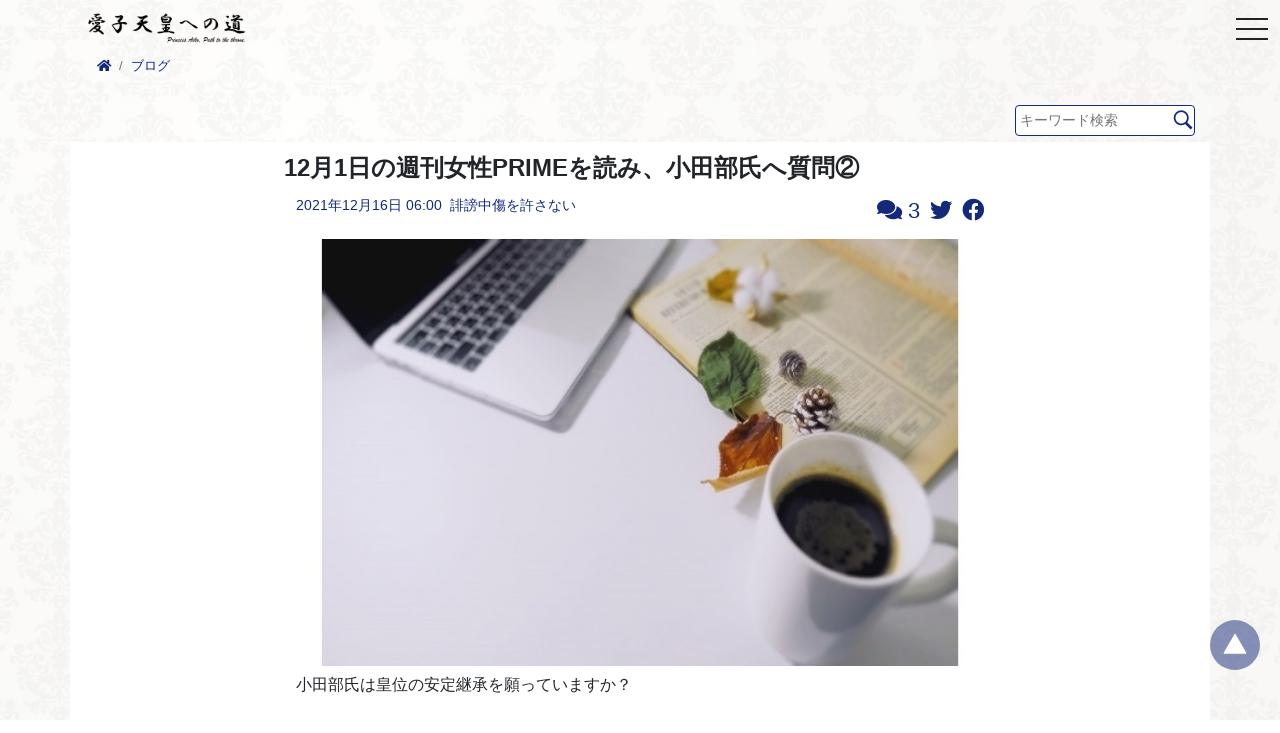

--- FILE ---
content_type: text/html; charset=UTF-8
request_url: https://aiko-sama.com/archives/8846
body_size: 25372
content:
<!--
投稿記事ページテンプレート
-->
<!doctype html>
<html lang="ja">
<head>
    <!-- Global site tag (gtag.js) - Google Analytics -->
<!--<script async src="https://www.googletagmanager.com/gtag/js?id=UA-205255258-1"></script>-->
<!--<script>-->
<!--    window.dataLayer = window.dataLayer || [];-->
<!--    function gtag(){dataLayer.push(arguments);}-->
<!--    gtag('js', new Date());-->
<!---->
<!--    gtag('config', 'UA-205255258-1');-->
<!--</script>-->


<meta charset="UTF-8">
<meta name="viewport" content="width=device-width, initial-scale=1, shrink-to-fit=no">
<meta http-equiv="X-UA-Compatible" content="ie=edge">
<link rel="stylesheet" href="https://aiko-sama.com/wp-content/themes/aiko-sama/style.css?ver=20250730151600">

<link rel="apple-touch-icon" sizes="57x57" href="https://aiko-sama.com/wp-content/themes/aiko-sama/apple-touch-icon-57x57.png">
<link rel="apple-touch-icon" sizes="60x60" href="https://aiko-sama.com/wp-content/themes/aiko-sama/apple-touch-icon-60x60.png">
<link rel="apple-touch-icon" sizes="72x72" href="https://aiko-sama.com/wp-content/themes/aiko-sama/apple-touch-icon-72x72.png">
<link rel="apple-touch-icon" sizes="76x76" href="https://aiko-sama.com/wp-content/themes/aiko-sama/apple-touch-icon-76x76.png">
<link rel="apple-touch-icon" sizes="114x114" href="https://aiko-sama.com/wp-content/themes/aiko-sama/apple-touch-icon-114x114.png">
<link rel="apple-touch-icon" sizes="120x120" href="https://aiko-sama.com/wp-content/themes/aiko-sama/apple-touch-icon-120x120.png">
<link rel="apple-touch-icon" sizes="144x144" href="https://aiko-sama.com/wp-content/themes/aiko-sama/apple-touch-icon-144x144.png">
<link rel="apple-touch-icon" sizes="152x152" href="https://aiko-sama.com/wp-content/themes/aiko-sama/apple-touch-icon-152x152.png">
<link rel="apple-touch-icon" sizes="180x180" href="https://aiko-sama.com/wp-content/themes/aiko-sama/apple-touch-icon-180x180.png">
<link rel="icon" type="image/png" sizes="192x192" href="https://aiko-sama.com/wp-content/themes/aiko-sama/android-chrome-192x192.png">
<link rel="icon" type="image/png" sizes="32x32" href="https://aiko-sama.com/wp-content/themes/aiko-sama/aiko-sama-favicon-32.png">
<link rel="icon" type="image/png" sizes="96x96" href="https://aiko-sama.com/wp-content/themes/aiko-sama/aiko-sama-favicon-96.png">
<link rel="manifest" href="https://aiko-sama.com/wp-content/themes/aiko-sama/manifest.json">
<meta name="msapplication-TileColor" content="#ffffff">
<meta name="msapplication-TileImage" content="https://aiko-sama.com/wp-content/themes/aiko-sama/ms-icon-144x144.png">
<meta name="theme-color" content="#ffffff">

<link rel="canonical" href="https://aiko-sama.com/archives/8846"/>
<meta name="description"
      content="小田部氏は皇位の安定継承を願っていますか？ 私は小田部氏や全国民に、事実と異なる報道で苦しんでおられる皇族の皆様をお守りして、皇室典範を改正し天皇陛下のご長子の愛子さまが皇太子になれるように、そして次代の天皇になって頂き [&hellip;]">

<meta property="og:url" content="https://aiko-sama.com/archives/8846"/>
<meta property="og:title"
      content="12月1日の週刊女性PRIMEを読み、小田部氏へ質問② | 愛子天皇への道　～ Princess Aiko: Path to the Throne ～"/>
<meta property="og:description"
      content="小田部氏は皇位の安定継承を願っていますか？ 私は小田部氏や全国民に、事実と異なる報道で苦しんでおられる皇族の皆様をお守りして、皇室典範を改正し天皇陛下のご長子の愛子さまが皇太子になれるように、そして次代の天皇になって頂き [&hellip;]"/>
<meta property="og:type" content="article"/>
<meta property="og:site_name" content="愛子天皇への道　～ Princess Aiko: Path to the Throne ～"/>
<meta property="og:image" content="https://aiko-sama.com/wp-content/uploads/2021/12/22646463_s0.jpg"/>
<meta name="twitter:card" content="summary"/>
<meta name="google-site-verification" content="cweN0rwKHVpnLLS_8sOGc_-bq8BBDG7LK31W3OZXK3Q" />
<script type="text/javascript" src="https://ajax.googleapis.com/ajax/libs/jquery/3.6.0/jquery.min.js"></script>
<script type="text/javascript" src="https://ajax.googleapis.com/ajax/libs/jqueryui/1/jquery-ui.min.js"></script>
<!-- drawer.css -->
<link rel="stylesheet" href="https://cdnjs.cloudflare.com/ajax/libs/drawer/3.2.2/css/drawer.min.css" >
<!-- jquery & iScroll -->
<!--<script src="https://ajax.googleapis.com/ajax/libs/jquery/1.11.3/jquery.min.js"></script>-->
<script src="https://cdnjs.cloudflare.com/ajax/libs/iScroll/5.2.0/iscroll.min.js"></script>
<!-- drawer.js -->
<script src="https://cdnjs.cloudflare.com/ajax/libs/drawer/3.2.2/js/drawer.min.js"></script>
<link rel="stylesheet" href="https://maxcdn.bootstrapcdn.com/font-awesome/4.7.0/css/font-awesome.min.css">
<!--Swiper.js-->
<link rel="stylesheet" href="https://unpkg.com/swiper@7/swiper-bundle.min.css"/>
<script src="https://unpkg.com/swiper@7/swiper-bundle.min.js"></script>
<title>12月1日の週刊女性PRIMEを読み、小田部氏へ質問② &#8211; 愛子天皇への道　～ Princess Aiko: Path to the Throne ～</title>
<meta name='robots' content='max-image-preview:large' />
	<style>img:is([sizes="auto" i], [sizes^="auto," i]) { contain-intrinsic-size: 3000px 1500px }</style>
	<link rel='dns-prefetch' href='//www.googletagmanager.com' />
<link rel="alternate" type="application/rss+xml" title="愛子天皇への道　～ Princess Aiko: Path to the Throne ～ &raquo; 12月1日の週刊女性PRIMEを読み、小田部氏へ質問② のコメントのフィード" href="https://aiko-sama.com/archives/8846/feed" />
<script type="text/javascript">
/* <![CDATA[ */
window._wpemojiSettings = {"baseUrl":"https:\/\/s.w.org\/images\/core\/emoji\/16.0.1\/72x72\/","ext":".png","svgUrl":"https:\/\/s.w.org\/images\/core\/emoji\/16.0.1\/svg\/","svgExt":".svg","source":{"concatemoji":"https:\/\/aiko-sama.com\/wp-includes\/js\/wp-emoji-release.min.js?ver=6.8.3"}};
/*! This file is auto-generated */
!function(s,n){var o,i,e;function c(e){try{var t={supportTests:e,timestamp:(new Date).valueOf()};sessionStorage.setItem(o,JSON.stringify(t))}catch(e){}}function p(e,t,n){e.clearRect(0,0,e.canvas.width,e.canvas.height),e.fillText(t,0,0);var t=new Uint32Array(e.getImageData(0,0,e.canvas.width,e.canvas.height).data),a=(e.clearRect(0,0,e.canvas.width,e.canvas.height),e.fillText(n,0,0),new Uint32Array(e.getImageData(0,0,e.canvas.width,e.canvas.height).data));return t.every(function(e,t){return e===a[t]})}function u(e,t){e.clearRect(0,0,e.canvas.width,e.canvas.height),e.fillText(t,0,0);for(var n=e.getImageData(16,16,1,1),a=0;a<n.data.length;a++)if(0!==n.data[a])return!1;return!0}function f(e,t,n,a){switch(t){case"flag":return n(e,"\ud83c\udff3\ufe0f\u200d\u26a7\ufe0f","\ud83c\udff3\ufe0f\u200b\u26a7\ufe0f")?!1:!n(e,"\ud83c\udde8\ud83c\uddf6","\ud83c\udde8\u200b\ud83c\uddf6")&&!n(e,"\ud83c\udff4\udb40\udc67\udb40\udc62\udb40\udc65\udb40\udc6e\udb40\udc67\udb40\udc7f","\ud83c\udff4\u200b\udb40\udc67\u200b\udb40\udc62\u200b\udb40\udc65\u200b\udb40\udc6e\u200b\udb40\udc67\u200b\udb40\udc7f");case"emoji":return!a(e,"\ud83e\udedf")}return!1}function g(e,t,n,a){var r="undefined"!=typeof WorkerGlobalScope&&self instanceof WorkerGlobalScope?new OffscreenCanvas(300,150):s.createElement("canvas"),o=r.getContext("2d",{willReadFrequently:!0}),i=(o.textBaseline="top",o.font="600 32px Arial",{});return e.forEach(function(e){i[e]=t(o,e,n,a)}),i}function t(e){var t=s.createElement("script");t.src=e,t.defer=!0,s.head.appendChild(t)}"undefined"!=typeof Promise&&(o="wpEmojiSettingsSupports",i=["flag","emoji"],n.supports={everything:!0,everythingExceptFlag:!0},e=new Promise(function(e){s.addEventListener("DOMContentLoaded",e,{once:!0})}),new Promise(function(t){var n=function(){try{var e=JSON.parse(sessionStorage.getItem(o));if("object"==typeof e&&"number"==typeof e.timestamp&&(new Date).valueOf()<e.timestamp+604800&&"object"==typeof e.supportTests)return e.supportTests}catch(e){}return null}();if(!n){if("undefined"!=typeof Worker&&"undefined"!=typeof OffscreenCanvas&&"undefined"!=typeof URL&&URL.createObjectURL&&"undefined"!=typeof Blob)try{var e="postMessage("+g.toString()+"("+[JSON.stringify(i),f.toString(),p.toString(),u.toString()].join(",")+"));",a=new Blob([e],{type:"text/javascript"}),r=new Worker(URL.createObjectURL(a),{name:"wpTestEmojiSupports"});return void(r.onmessage=function(e){c(n=e.data),r.terminate(),t(n)})}catch(e){}c(n=g(i,f,p,u))}t(n)}).then(function(e){for(var t in e)n.supports[t]=e[t],n.supports.everything=n.supports.everything&&n.supports[t],"flag"!==t&&(n.supports.everythingExceptFlag=n.supports.everythingExceptFlag&&n.supports[t]);n.supports.everythingExceptFlag=n.supports.everythingExceptFlag&&!n.supports.flag,n.DOMReady=!1,n.readyCallback=function(){n.DOMReady=!0}}).then(function(){return e}).then(function(){var e;n.supports.everything||(n.readyCallback(),(e=n.source||{}).concatemoji?t(e.concatemoji):e.wpemoji&&e.twemoji&&(t(e.twemoji),t(e.wpemoji)))}))}((window,document),window._wpemojiSettings);
/* ]]> */
</script>
<style id='wp-emoji-styles-inline-css' type='text/css'>

	img.wp-smiley, img.emoji {
		display: inline !important;
		border: none !important;
		box-shadow: none !important;
		height: 1em !important;
		width: 1em !important;
		margin: 0 0.07em !important;
		vertical-align: -0.1em !important;
		background: none !important;
		padding: 0 !important;
	}
</style>
<link rel='stylesheet' id='wp-block-library-css' href='https://aiko-sama.com/wp-includes/css/dist/block-library/style.min.css?ver=1769819274' type='text/css' media='all' />
<style id='classic-theme-styles-inline-css' type='text/css'>
/*! This file is auto-generated */
.wp-block-button__link{color:#fff;background-color:#32373c;border-radius:9999px;box-shadow:none;text-decoration:none;padding:calc(.667em + 2px) calc(1.333em + 2px);font-size:1.125em}.wp-block-file__button{background:#32373c;color:#fff;text-decoration:none}
</style>
<style id='global-styles-inline-css' type='text/css'>
:root{--wp--preset--aspect-ratio--square: 1;--wp--preset--aspect-ratio--4-3: 4/3;--wp--preset--aspect-ratio--3-4: 3/4;--wp--preset--aspect-ratio--3-2: 3/2;--wp--preset--aspect-ratio--2-3: 2/3;--wp--preset--aspect-ratio--16-9: 16/9;--wp--preset--aspect-ratio--9-16: 9/16;--wp--preset--color--black: #000000;--wp--preset--color--cyan-bluish-gray: #abb8c3;--wp--preset--color--white: #ffffff;--wp--preset--color--pale-pink: #f78da7;--wp--preset--color--vivid-red: #cf2e2e;--wp--preset--color--luminous-vivid-orange: #ff6900;--wp--preset--color--luminous-vivid-amber: #fcb900;--wp--preset--color--light-green-cyan: #7bdcb5;--wp--preset--color--vivid-green-cyan: #00d084;--wp--preset--color--pale-cyan-blue: #8ed1fc;--wp--preset--color--vivid-cyan-blue: #0693e3;--wp--preset--color--vivid-purple: #9b51e0;--wp--preset--gradient--vivid-cyan-blue-to-vivid-purple: linear-gradient(135deg,rgba(6,147,227,1) 0%,rgb(155,81,224) 100%);--wp--preset--gradient--light-green-cyan-to-vivid-green-cyan: linear-gradient(135deg,rgb(122,220,180) 0%,rgb(0,208,130) 100%);--wp--preset--gradient--luminous-vivid-amber-to-luminous-vivid-orange: linear-gradient(135deg,rgba(252,185,0,1) 0%,rgba(255,105,0,1) 100%);--wp--preset--gradient--luminous-vivid-orange-to-vivid-red: linear-gradient(135deg,rgba(255,105,0,1) 0%,rgb(207,46,46) 100%);--wp--preset--gradient--very-light-gray-to-cyan-bluish-gray: linear-gradient(135deg,rgb(238,238,238) 0%,rgb(169,184,195) 100%);--wp--preset--gradient--cool-to-warm-spectrum: linear-gradient(135deg,rgb(74,234,220) 0%,rgb(151,120,209) 20%,rgb(207,42,186) 40%,rgb(238,44,130) 60%,rgb(251,105,98) 80%,rgb(254,248,76) 100%);--wp--preset--gradient--blush-light-purple: linear-gradient(135deg,rgb(255,206,236) 0%,rgb(152,150,240) 100%);--wp--preset--gradient--blush-bordeaux: linear-gradient(135deg,rgb(254,205,165) 0%,rgb(254,45,45) 50%,rgb(107,0,62) 100%);--wp--preset--gradient--luminous-dusk: linear-gradient(135deg,rgb(255,203,112) 0%,rgb(199,81,192) 50%,rgb(65,88,208) 100%);--wp--preset--gradient--pale-ocean: linear-gradient(135deg,rgb(255,245,203) 0%,rgb(182,227,212) 50%,rgb(51,167,181) 100%);--wp--preset--gradient--electric-grass: linear-gradient(135deg,rgb(202,248,128) 0%,rgb(113,206,126) 100%);--wp--preset--gradient--midnight: linear-gradient(135deg,rgb(2,3,129) 0%,rgb(40,116,252) 100%);--wp--preset--font-size--small: 13px;--wp--preset--font-size--medium: 20px;--wp--preset--font-size--large: 36px;--wp--preset--font-size--x-large: 42px;--wp--preset--spacing--20: 0.44rem;--wp--preset--spacing--30: 0.67rem;--wp--preset--spacing--40: 1rem;--wp--preset--spacing--50: 1.5rem;--wp--preset--spacing--60: 2.25rem;--wp--preset--spacing--70: 3.38rem;--wp--preset--spacing--80: 5.06rem;--wp--preset--shadow--natural: 6px 6px 9px rgba(0, 0, 0, 0.2);--wp--preset--shadow--deep: 12px 12px 50px rgba(0, 0, 0, 0.4);--wp--preset--shadow--sharp: 6px 6px 0px rgba(0, 0, 0, 0.2);--wp--preset--shadow--outlined: 6px 6px 0px -3px rgba(255, 255, 255, 1), 6px 6px rgba(0, 0, 0, 1);--wp--preset--shadow--crisp: 6px 6px 0px rgba(0, 0, 0, 1);}:where(.is-layout-flex){gap: 0.5em;}:where(.is-layout-grid){gap: 0.5em;}body .is-layout-flex{display: flex;}.is-layout-flex{flex-wrap: wrap;align-items: center;}.is-layout-flex > :is(*, div){margin: 0;}body .is-layout-grid{display: grid;}.is-layout-grid > :is(*, div){margin: 0;}:where(.wp-block-columns.is-layout-flex){gap: 2em;}:where(.wp-block-columns.is-layout-grid){gap: 2em;}:where(.wp-block-post-template.is-layout-flex){gap: 1.25em;}:where(.wp-block-post-template.is-layout-grid){gap: 1.25em;}.has-black-color{color: var(--wp--preset--color--black) !important;}.has-cyan-bluish-gray-color{color: var(--wp--preset--color--cyan-bluish-gray) !important;}.has-white-color{color: var(--wp--preset--color--white) !important;}.has-pale-pink-color{color: var(--wp--preset--color--pale-pink) !important;}.has-vivid-red-color{color: var(--wp--preset--color--vivid-red) !important;}.has-luminous-vivid-orange-color{color: var(--wp--preset--color--luminous-vivid-orange) !important;}.has-luminous-vivid-amber-color{color: var(--wp--preset--color--luminous-vivid-amber) !important;}.has-light-green-cyan-color{color: var(--wp--preset--color--light-green-cyan) !important;}.has-vivid-green-cyan-color{color: var(--wp--preset--color--vivid-green-cyan) !important;}.has-pale-cyan-blue-color{color: var(--wp--preset--color--pale-cyan-blue) !important;}.has-vivid-cyan-blue-color{color: var(--wp--preset--color--vivid-cyan-blue) !important;}.has-vivid-purple-color{color: var(--wp--preset--color--vivid-purple) !important;}.has-black-background-color{background-color: var(--wp--preset--color--black) !important;}.has-cyan-bluish-gray-background-color{background-color: var(--wp--preset--color--cyan-bluish-gray) !important;}.has-white-background-color{background-color: var(--wp--preset--color--white) !important;}.has-pale-pink-background-color{background-color: var(--wp--preset--color--pale-pink) !important;}.has-vivid-red-background-color{background-color: var(--wp--preset--color--vivid-red) !important;}.has-luminous-vivid-orange-background-color{background-color: var(--wp--preset--color--luminous-vivid-orange) !important;}.has-luminous-vivid-amber-background-color{background-color: var(--wp--preset--color--luminous-vivid-amber) !important;}.has-light-green-cyan-background-color{background-color: var(--wp--preset--color--light-green-cyan) !important;}.has-vivid-green-cyan-background-color{background-color: var(--wp--preset--color--vivid-green-cyan) !important;}.has-pale-cyan-blue-background-color{background-color: var(--wp--preset--color--pale-cyan-blue) !important;}.has-vivid-cyan-blue-background-color{background-color: var(--wp--preset--color--vivid-cyan-blue) !important;}.has-vivid-purple-background-color{background-color: var(--wp--preset--color--vivid-purple) !important;}.has-black-border-color{border-color: var(--wp--preset--color--black) !important;}.has-cyan-bluish-gray-border-color{border-color: var(--wp--preset--color--cyan-bluish-gray) !important;}.has-white-border-color{border-color: var(--wp--preset--color--white) !important;}.has-pale-pink-border-color{border-color: var(--wp--preset--color--pale-pink) !important;}.has-vivid-red-border-color{border-color: var(--wp--preset--color--vivid-red) !important;}.has-luminous-vivid-orange-border-color{border-color: var(--wp--preset--color--luminous-vivid-orange) !important;}.has-luminous-vivid-amber-border-color{border-color: var(--wp--preset--color--luminous-vivid-amber) !important;}.has-light-green-cyan-border-color{border-color: var(--wp--preset--color--light-green-cyan) !important;}.has-vivid-green-cyan-border-color{border-color: var(--wp--preset--color--vivid-green-cyan) !important;}.has-pale-cyan-blue-border-color{border-color: var(--wp--preset--color--pale-cyan-blue) !important;}.has-vivid-cyan-blue-border-color{border-color: var(--wp--preset--color--vivid-cyan-blue) !important;}.has-vivid-purple-border-color{border-color: var(--wp--preset--color--vivid-purple) !important;}.has-vivid-cyan-blue-to-vivid-purple-gradient-background{background: var(--wp--preset--gradient--vivid-cyan-blue-to-vivid-purple) !important;}.has-light-green-cyan-to-vivid-green-cyan-gradient-background{background: var(--wp--preset--gradient--light-green-cyan-to-vivid-green-cyan) !important;}.has-luminous-vivid-amber-to-luminous-vivid-orange-gradient-background{background: var(--wp--preset--gradient--luminous-vivid-amber-to-luminous-vivid-orange) !important;}.has-luminous-vivid-orange-to-vivid-red-gradient-background{background: var(--wp--preset--gradient--luminous-vivid-orange-to-vivid-red) !important;}.has-very-light-gray-to-cyan-bluish-gray-gradient-background{background: var(--wp--preset--gradient--very-light-gray-to-cyan-bluish-gray) !important;}.has-cool-to-warm-spectrum-gradient-background{background: var(--wp--preset--gradient--cool-to-warm-spectrum) !important;}.has-blush-light-purple-gradient-background{background: var(--wp--preset--gradient--blush-light-purple) !important;}.has-blush-bordeaux-gradient-background{background: var(--wp--preset--gradient--blush-bordeaux) !important;}.has-luminous-dusk-gradient-background{background: var(--wp--preset--gradient--luminous-dusk) !important;}.has-pale-ocean-gradient-background{background: var(--wp--preset--gradient--pale-ocean) !important;}.has-electric-grass-gradient-background{background: var(--wp--preset--gradient--electric-grass) !important;}.has-midnight-gradient-background{background: var(--wp--preset--gradient--midnight) !important;}.has-small-font-size{font-size: var(--wp--preset--font-size--small) !important;}.has-medium-font-size{font-size: var(--wp--preset--font-size--medium) !important;}.has-large-font-size{font-size: var(--wp--preset--font-size--large) !important;}.has-x-large-font-size{font-size: var(--wp--preset--font-size--x-large) !important;}
:where(.wp-block-post-template.is-layout-flex){gap: 1.25em;}:where(.wp-block-post-template.is-layout-grid){gap: 1.25em;}
:where(.wp-block-columns.is-layout-flex){gap: 2em;}:where(.wp-block-columns.is-layout-grid){gap: 2em;}
:root :where(.wp-block-pullquote){font-size: 1.5em;line-height: 1.6;}
</style>
<link rel='stylesheet' id='tablepress-default-css' href='https://aiko-sama.com/wp-content/plugins/tablepress/css/build/default.css?ver=3.2.1' type='text/css' media='all' />

<!-- Site Kit によって追加された Google タグ（gtag.js）スニペット -->
<!-- Google アナリティクス スニペット (Site Kit が追加) -->
<script type="text/javascript" src="https://www.googletagmanager.com/gtag/js?id=G-850BDX76G4" id="google_gtagjs-js" async></script>
<script type="text/javascript" id="google_gtagjs-js-after">
/* <![CDATA[ */
window.dataLayer = window.dataLayer || [];function gtag(){dataLayer.push(arguments);}
gtag("set","linker",{"domains":["aiko-sama.com"]});
gtag("js", new Date());
gtag("set", "developer_id.dZTNiMT", true);
gtag("config", "G-850BDX76G4", {"googlesitekit_post_type":"post","googlesitekit_post_categories":"\u8ab9\u8b17\u4e2d\u50b7\u3092\u8a31\u3055\u306a\u3044","googlesitekit_post_date":"20211216"});
/* ]]> */
</script>
<link rel="https://api.w.org/" href="https://aiko-sama.com/wp-json/" /><link rel="alternate" title="JSON" type="application/json" href="https://aiko-sama.com/wp-json/wp/v2/posts/8846" /><link rel="EditURI" type="application/rsd+xml" title="RSD" href="https://aiko-sama.com/xmlrpc.php?rsd" />
<meta name="generator" content="WordPress 6.8.3" />
<link rel="canonical" href="https://aiko-sama.com/archives/8846" />
<link rel='shortlink' href='https://aiko-sama.com/?p=8846' />
<link rel="alternate" title="oEmbed (JSON)" type="application/json+oembed" href="https://aiko-sama.com/wp-json/oembed/1.0/embed?url=https%3A%2F%2Faiko-sama.com%2Farchives%2F8846" />
<link rel="alternate" title="oEmbed (XML)" type="text/xml+oembed" href="https://aiko-sama.com/wp-json/oembed/1.0/embed?url=https%3A%2F%2Faiko-sama.com%2Farchives%2F8846&#038;format=xml" />
<meta name="generator" content="Site Kit by Google 1.171.0" />		<script type="text/javascript">
				(function(c,l,a,r,i,t,y){
					c[a]=c[a]||function(){(c[a].q=c[a].q||[]).push(arguments)};t=l.createElement(r);t.async=1;
					t.src="https://www.clarity.ms/tag/"+i+"?ref=wordpress";y=l.getElementsByTagName(r)[0];y.parentNode.insertBefore(t,y);
				})(window, document, "clarity", "script", "q0sz7a7ezg");
		</script>
		<style type="text/css" id="custom-background-css">
body.custom-background { background-image: url("https://aiko-sama.com/wp-content/uploads/2022/12/damask_back-80.jpg"); background-position: center top; background-size: cover; background-repeat: no-repeat; background-attachment: fixed; }
</style>
			<style type="text/css" id="wp-custom-css">
			.youtube {
  width: 100%;
  height: auto;
  aspect-ratio: 16 / 9;
  max-width: 600px;
  display: block;
  margin: auto;
}
.youtube iframe {
    width: 100%;
    height: 100%;
}
		</style>
		<body  class="wp-singular post-template-default single single-post postid-8846 single-format-standard custom-background wp-theme-aiko-sama drawer drawer--right"></head>

<body>
<header class="style-logo-header">
    <div class="container">
        <div class="_inner">
            <div class="style-header-for-single d-block d-sm-none">
                <a class="" href="/">
                    <img src="https://aiko-sama.com/wp-content/themes/aiko-sama/images/logo-black-new.png" alt="logo">
                </a>
            </div>
            <div class="style-header-for-single-for-pc d-none d-sm-block">
                <a class="" href="/">
                    <img src="https://aiko-sama.com/wp-content/themes/aiko-sama/images/logo-black-new.png" alt="logo">
                </a>
            </div>
        </div>
    </div>
</header>
<header role="banner">
    <!-- ハンバーガーボタン -->
    <button type="button" class="drawer-toggle drawer-hamburger">
        <span class="drawer-hamburger-icon"></span>
    </button>
    <!-- ナビゲーションの中身 -->
    <nav class="drawer-nav" role="navigation">
        <!-- メニューの読み込み -->
        <div class="drawer-menu"><ul>
<li class="page_item page-item-20982"><a href="https://aiko-sama.com/20982-2">#20982 (タイトルなし)</a></li>
<li class="page_item page-item-13346"><a href="https://aiko-sama.com/13346-2">〈更新〉各候補者の考え（比例）</a></li>
<li class="page_item page-item-13398"><a href="https://aiko-sama.com/13398-2">〈更新〉各候補者の考え（選挙区）</a></li>
<li class="page_item page-item-14296"><a href="https://aiko-sama.com/14296-2">「このイラストは見たことがある」_てるてるさん</a></li>
<li class="page_item page-item-14729"><a href="https://aiko-sama.com/14729-2">「ボーカルマジョリティーになりましょう！」_ダストビンさん</a></li>
<li class="page_item page-item-12554"><a href="https://aiko-sama.com/%e3%80%8c%e3%82%84%e3%81%a3%e3%81%a6%e3%81%bf%e3%81%be%e3%81%97%e3%81%9f%ef%bc%81%e3%80%8d%e5%a0%b1%e5%91%8a%e9%9b%86">「やってみました！」報告集</a></li>
<li class="page_item page-item-14465"><a href="https://aiko-sama.com/14465-2">「やるなら今しかねぇ！」_urikaniさん</a></li>
<li class="page_item page-item-14167"><a href="https://aiko-sama.com/14167-2">「候補者が身近に感じられ気持ちが良かった！」_バチガミさん</a></li>
<li class="page_item page-item-13699"><a href="https://aiko-sama.com/13699-2">「動かなければ変わらない！」_木村さん</a></li>
<li class="page_item page-item-13492"><a href="https://aiko-sama.com/13492-2">「大物」を狙おう！_演説スケジュール</a></li>
<li class="page_item page-item-15322"><a href="https://aiko-sama.com/15322-2">「少しでも多くの人が意見を伝えることが大切」_尾瀬桜さん</a></li>
<li class="page_item page-item-13706"><a href="https://aiko-sama.com/13706-2">「思いきってやってみれば、意外とできる！」_YFさん</a></li>
<li class="page_item page-item-14948"><a href="https://aiko-sama.com/14948-2">「思いよ届け！」_チコリさん</a></li>
<li class="page_item page-item-14045"><a href="https://aiko-sama.com/14045-2">「悩んでるなら、まず一歩動いてみる」_mayuさん</a></li>
<li class="page_item page-item-4066"><a href="https://aiko-sama.com/blog-bosyu">「愛子さまブログ」を募集しています！</a></li>
<li class="page_item page-item-666"><a href="https://aiko-sama.com/q-and-a">「愛子天皇」実現へのQ＆A</a></li>
<li class="page_item page-item-15006"><a href="https://aiko-sama.com/15006-2">「愛子天皇については最近よく聞きます」_ゴロンさん</a></li>
<li class="page_item page-item-14474"><a href="https://aiko-sama.com/14474-2">「最近、全国でこのような声を聞いています！」_BATAさん</a></li>
<li class="page_item page-item-14855"><a href="https://aiko-sama.com/14855-2">「案ずるより生むが易し、めっちゃ簡単！」_さくまるさん</a></li>
<li class="page_item page-item-14610"><a href="https://aiko-sama.com/14610-2">「案ずるより産むが易し！」_希蝶さん</a></li>
<li class="page_item page-item-13928"><a href="https://aiko-sama.com/13928-2">「男系男子」ど真ん中議員を訪問！_ふぇいさん</a></li>
<li class="page_item page-item-14645"><a href="https://aiko-sama.com/14645-2">「私も負けてられない！」と事務所訪問した！_タロー.Gさん</a></li>
<li class="page_item page-item-14308"><a href="https://aiko-sama.com/14308-2">「素直な気持ちで臨もう！」_だふねさん</a></li>
<li class="page_item page-item-8643"><a href="https://aiko-sama.com/%e3%80%90%e3%81%8a%e8%aa%95%e7%94%9f%e6%97%a5%e3%81%ab%e9%96%a2%e3%81%99%e3%82%8b%e5%a0%b1%e9%81%93%e7%b4%b9%e4%bb%8b%e3%80%91">【お誕生日に関する報道紹介】</a></li>
<li class="page_item page-item-8052"><a href="https://aiko-sama.com/new%ef%bc%81%e3%80%90%e3%82%b9%e3%82%b1%e3%82%b8%e3%83%a5%e3%83%bc%e3%83%ab%e3%81%8b%e3%82%89%e8%a1%97%e9%a0%ad%e6%bc%94%e8%aa%ac%e4%bc%9a%e5%a0%b4%e3%82%92%e8%aa%bf%e3%81%b9%e3%81%a6%e8%a1%8c">【スケジュールから街頭演説会場を調べて行ってきた】</a></li>
<li class="page_item page-item-7462"><a href="https://aiko-sama.com/%e3%80%90%e3%82%b9%e3%83%9d%e3%83%bc%e3%83%84%e3%81%ae%e5%a4%a7%e4%bc%9a%e3%81%ae%e9%87%8d%e3%81%bf%e3%80%91">【スポーツの大会の重み】</a></li>
<li class="page_item page-item-7362"><a href="https://aiko-sama.com/%e3%80%90%e3%83%90%e3%83%83%e3%82%b7%e3%83%b3%e3%82%b0%e3%81%8b%e3%82%89%e7%9a%87%e5%ae%a4%e3%82%92%e5%ae%88%e3%82%8b%e4%ba%ba%e3%81%8c%e3%81%84%e3%81%aa%e3%81%84%e3%80%91">【バッシングから皇室を守る人がいない】</a></li>
<li class="page_item page-item-7928"><a href="https://aiko-sama.com/new%ef%bc%81%e3%80%90%e3%83%93%e3%83%a9%e3%82%92%e9%85%8d%e3%81%a3%e3%81%a6%e3%81%84%e3%82%8b%e7%ab%8b%e5%80%99%e8%a3%9c%e8%80%85%e3%81%a8%e8%a9%b1%e3%81%97%e3%81%a6%e3%81%8d%e3%81%be%e3%81%97">【ビラを配っている立候補者と話してきました！】</a></li>
<li class="page_item page-item-14356"><a href="https://aiko-sama.com/14356-2">【三重県初!】基本に忠実に事務所訪問！_マメシバ亭主さん</a></li>
<li class="page_item page-item-7673"><a href="https://aiko-sama.com/new%e3%80%90%e4%ba%8b%e5%8b%99%e6%89%80%e8%a8%aa%e5%95%8f%e3%81%ae%e7%bf%8c%e6%97%a5%e3%80%81%e8%a1%97%e9%a0%ad%e6%bc%94%e8%aa%ac%e3%81%a7%e7%ab%8b%e5%80%99%e8%a3%9c%e8%80%85%e3%81%a8%e5%86%8d">【事務所訪問の翌日、街頭演説で立候補者と再度話してみた！】</a></li>
<li class="page_item page-item-7610"><a href="https://aiko-sama.com/%e8%a1%97%e9%a0%ad%e3%81%a7%e3%82%82%e3%80%81%e6%83%b3%e3%81%84%e3%82%92%e8%a8%b4%e3%81%88%e3%82%8b%e3%83%81%e3%83%a3%e3%83%b3%e3%82%b9%e3%81%af%e3%81%82%e3%82%8b%ef%bc%81">【体験談】街頭でも、想いを訴えるチャンスはある！</a></li>
<li class="page_item page-item-7614"><a href="https://aiko-sama.com/%e3%80%90%e4%bd%93%e9%a8%93%e8%ab%87%e3%80%91%e8%ad%b0%e5%93%a1%e4%ba%8b%e5%8b%99%e6%89%80%e3%81%ab%e8%a1%8c%e3%81%a3%e3%81%a6%e3%81%8d%e3%81%be%e3%81%97%e3%81%9f%ef%bc%81%e9%9b%86">【体験談】議員事務所に行ってきました！集</a></li>
<li class="page_item page-item-7855"><a href="https://aiko-sama.com/new%e3%80%90%e5%81%b6%e7%84%b6%e9%81%ad%e9%81%87%e3%81%97%e3%81%9f%e8%a1%97%e9%a0%ad%e6%bc%94%e8%aa%ac%e3%81%a7%e8%a9%b1%e3%81%97%e3%81%a6%e3%81%bf%e3%81%9f%ef%bc%81%e3%80%91">【偶然遭遇した街頭演説で話しかけてみた！】</a></li>
<li class="page_item page-item-13363"><a href="https://aiko-sama.com/13363-2">【初報告!】仕事帰りの演説会で思わぬことが！_カーリーさん</a></li>
<li class="page_item page-item-12567"><a href="https://aiko-sama.com/%e3%80%90%e5%88%9d%e5%bf%83%e8%80%85%e5%90%91%e3%81%91%e3%80%91%e6%89%8b%e7%b4%99%e3%82%92%e9%80%81%e3%82%8bqa">【初心者向け】手紙を送るQ&#038;A</a></li>
<li class="page_item page-item-12563"><a href="https://aiko-sama.com/%e3%80%90%e5%88%9d%e5%bf%83%e8%80%85%e5%90%91%e3%81%91%e3%80%91%e8%a1%97%e9%a0%ad%e3%81%a7%e8%a9%b1%e3%81%97%e3%81%8b%e3%81%91qa">【初心者向け】街頭で話しかけQ&#038;A</a></li>
<li class="page_item page-item-12557"><a href="https://aiko-sama.com/%e3%80%90%e5%88%9d%e5%bf%83%e8%80%85%e5%90%91%e3%81%91%e3%80%91%e8%ad%b0%e5%93%a1%e3%82%92%e8%a8%aa%e5%95%8fqa">【初心者向け】議員を訪問Q&#038;A</a></li>
<li class="page_item page-item-7412"><a href="https://aiko-sama.com/%e3%80%90%e5%8a%b9%e6%9e%9c%e7%9a%84%e3%81%ab%e8%a9%b1%e3%82%92%e4%bc%9d%e3%81%88%e3%82%88%e3%81%86%ef%bc%81%e3%80%91">【効果的に話を伝えよう！】</a></li>
<li class="page_item page-item-32890"><a href="https://aiko-sama.com/soudategami">【動画あり】そうだ！議員に手紙を書こう！</a></li>
<li class="page_item page-item-63124"><a href="https://aiko-sama.com/birthday2025">【募集要項】愛子さまに「おめでとう」を！動画</a></li>
<li class="page_item page-item-46355"><a href="https://aiko-sama.com/bosyuyoko2024">【募集要項】愛子さまにお誕生日祝い（花）を贈ろう！動画</a></li>
<li class="page_item page-item-8980"><a href="https://aiko-sama.com/%e3%80%90%e5%8f%82%e5%8a%a0%e4%bc%81%e7%94%bb%e3%80%91%e6%84%9b%e5%ad%90%e3%81%95%e3%81%be%e3%81%ab%e5%b9%b4%e5%a7%8b%e3%81%ae%e3%81%94%e6%8c%a8%e6%8b%b6%ef%bc%81%e7%9a%87%e5%ae%a4%e3%81%b8%e3%81%ae">【参加企画】愛子さまに年始のご挨拶！皇室への年賀状</a></li>
<li class="page_item page-item-8960"><a href="https://aiko-sama.com/%e3%80%90%e5%8f%82%e5%8a%a0%e4%bc%81%e7%94%bb%e3%80%91%e6%84%9b%e5%ad%90%e3%81%95%e3%81%be%e3%82%92%e6%83%b3%e3%81%86%ef%bc%81%e5%9b%bd%e6%b0%91%e3%81%ae%e7%b5%b5%e9%a6%ac">【参加企画】愛子さまを想う！国民の絵馬</a></li>
<li class="page_item page-item-12463"><a href="https://aiko-sama.com/%e5%9b%bd%e4%bc%9a%e8%ad%b0%e5%93%a1%e3%82%92%e5%8b%95%e3%81%8b%e3%81%97%e3%80%81%e6%84%9b%e5%ad%90%e5%a4%a9%e7%9a%87%e3%81%b8%e3%81%ae%e9%81%93%e3%82%92%e5%88%87%e3%82%8a%e6%8b%93%e3%81%93%e3%81%86">【参院選】国会議員を動かし、愛子天皇への道を切り拓こう！</a></li>
<li class="page_item page-item-7350"><a href="https://aiko-sama.com/%e3%80%90%e5%a4%96%e4%ba%a4%e3%80%91">【外交】</a></li>
<li class="page_item page-item-15359"><a href="https://aiko-sama.com/15359-2">【大分県初報告!】選挙区の候補者に手紙を出してみた！_yamayamaさん</a></li>
<li class="page_item page-item-7360"><a href="https://aiko-sama.com/%e3%80%90%e5%a4%a9%e7%9a%87%e3%81%ab%e3%81%aa%e3%82%8c%e3%82%8b%e4%ba%ba%e3%81%8c%e5%8f%b2%e4%b8%8a%e6%9c%80%e3%82%82%e5%b0%91%e3%81%aa%e3%81%84%e3%80%91">【天皇になれる範囲が史上最も狭い】</a></li>
<li class="page_item page-item-7491"><a href="https://aiko-sama.com/%e3%80%90%e5%a5%b3%e6%80%a7%e3%81%ae%e6%b4%bb%e8%ba%8d%e3%80%91">【女性の活躍】</a></li>
<li class="page_item page-item-7466"><a href="https://aiko-sama.com/%e3%80%90%e5%af%be%e7%ad%96%e3%81%8c%e7%84%a1%e7%90%86%e7%ad%8b%e3%80%91">【対策が無理筋】</a></li>
<li class="page_item page-item-14435"><a href="https://aiko-sama.com/14435-2">【岩手県1件目!】激戦区で有力候補を訪問！_gtrrさん</a></li>
<li class="page_item page-item-8989"><a href="https://aiko-sama.com/%e3%80%90%e5%b9%b4%e6%9c%ab%e5%b9%b4%e5%a7%8b%e4%bc%81%e7%94%bb%e3%80%91%e7%b5%b5%e9%a6%ac%ef%bc%86%e5%b9%b4%e8%b3%80%e7%8a%b6">【年末年始企画】絵馬＆年賀状</a></li>
<li class="page_item page-item-13616"><a href="https://aiko-sama.com/13616-2">【広島県初!】電話して、事務所訪問してみた！_こふくろうさん</a></li>
<li class="page_item page-item-13366"><a href="https://aiko-sama.com/13366-2">【愛媛から初!】やれることから一歩踏み出してみた！_マックンさん</a></li>
<li class="page_item page-item-8671"><a href="https://aiko-sama.com/8671-2">【愛子さま　皇太子への道の現在地】</a></li>
<li class="page_item page-item-8621"><a href="https://aiko-sama.com/%e3%80%90%e6%84%9b%e5%ad%90%e3%81%95%e3%81%be-%e7%a5%9d%e6%88%90%e4%ba%ba%ef%bc%81-%e7%a5%9d%e7%a6%8f%e3%81%ae%e5%a3%b0%e5%8b%95%e7%94%bb%e5%85%ac%e9%96%8b%ef%bc%81%e3%80%91">【愛子さま 祝成人！ 祝福の声動画公開！】</a></li>
<li class="page_item page-item-8504"><a href="https://aiko-sama.com/20-2">【愛子さまの20年】</a></li>
<li class="page_item page-item-8696"><a href="https://aiko-sama.com/8696-2">【成年行事あれこれ】</a></li>
<li class="page_item page-item-7352"><a href="https://aiko-sama.com/%e3%80%90%e6%97%a5%e6%9c%ac%e4%ba%ba%e3%82%89%e3%81%97%e3%81%95%e3%80%91">【日本人らしさ】</a></li>
<li class="page_item page-item-8005"><a href="https://aiko-sama.com/new%ef%bc%81%e3%80%90%e6%9c%9d%e3%81%ae%e9%a7%85%e5%89%8d%e3%81%a7%e7%ab%8b%e5%80%99%e8%a3%9c%e8%80%85%e3%81%ab%e8%a9%b1%e3%81%97%e3%81%8b%e3%81%91%e3%81%a6%e3%81%bf%e3%81%9f%ef%bc%81%e3%80%91">【朝の駅前で立候補者に話しかけてみた！】</a></li>
<li class="page_item page-item-13822"><a href="https://aiko-sama.com/13822-2">【東海一番乗り!】大物に直接アプローチ！_名もなきpunkさん</a></li>
<li class="page_item page-item-14539"><a href="https://aiko-sama.com/14539-2">【栃木県1件目!】「個の連帯って重要ですね」_けいようまるまるさん</a></li>
<li class="page_item page-item-7364"><a href="https://aiko-sama.com/%e3%80%90%e6%ac%a1%e4%b8%96%e4%bb%a3%e3%81%ae%e5%80%99%e8%a3%9c%e8%80%85%e3%81%8c1%e4%ba%ba%e3%81%97%e3%81%8b%e3%81%84%e3%81%aa%e3%81%84%e3%80%91">【次世代の候補者が1人しかいない】</a></li>
<li class="page_item page-item-7396"><a href="https://aiko-sama.com/%e3%80%90%e6%b0%91%e4%b8%bb%e4%b8%bb%e7%be%a9%e3%80%91">【法体系】</a></li>
<li class="page_item page-item-13801"><a href="https://aiko-sama.com/13801-2">【滋賀1件目!】街頭で話しかけてみた！_まーらいおんさん</a></li>
<li class="page_item page-item-7920"><a href="https://aiko-sama.com/new%ef%bc%81%e3%80%90%e6%bc%94%e8%aa%ac%e4%bc%9a%e5%a0%b4%e3%81%a7%e3%81%ae%e6%bc%94%e8%aa%ac%e4%bc%9a%e3%81%a7%e9%96%a2%e4%bf%82%e8%80%85%e3%81%a8%e8%a9%b1%e3%81%97%e3%81%a6%e3%81%8d%e3%81%be">【演説会場での演説会で関係者と話してきました！】</a></li>
<li class="page_item page-item-11904"><a href="https://aiko-sama.com/%e3%80%90%e7%8b%ac%e8%87%aa%e3%80%91%e4%b9%99%e6%ad%a6%e6%b4%8b%e5%8c%a1%e6%b0%8f%e3%81%ab%e7%9b%b4%e6%8e%a5%e8%81%9e%e3%81%84%e3%81%a6%e3%81%bf%e3%81%9f%ef%bc%81%ef%bd%9e%e5%a5%b3%e6%80%a7%e5%a4%a9">【独自】乙武洋匡氏に直接聞いてみた！～女性天皇は？</a></li>
<li class="page_item page-item-11900"><a href="https://aiko-sama.com/%e3%80%90%e7%8b%ac%e8%87%aa%e3%80%91%e4%b9%99%e6%ad%a6%e6%b4%8b%e5%8c%a1%e6%b0%8f%e3%81%ab%e7%9b%b4%e6%8e%a5%e8%81%9e%e3%81%84%e3%81%a6%e3%81%bf%e3%81%9f%ef%bc%81%ef%bd%9e%e6%94%bf%e6%b2%bb%e3%81%a8">【独自】乙武洋匡氏に直接聞いてみた！～政治とは？</a></li>
<li class="page_item page-item-7367"><a href="https://aiko-sama.com/%e3%80%90%e7%9a%87%e5%ae%a4%e3%81%8c%e3%83%90%e3%83%83%e3%82%b7%e3%83%b3%e3%82%b0%e3%81%b0%e3%81%8b%e3%82%8a%e3%81%95%e3%82%8c%e3%82%8b%e3%80%8c%e3%82%84%e3%82%8a%e3%81%8c%e3%81%84%e3%80%8d%e3%81%ae">【皇室は、バッシングばかりされる「やりがい」のない場になっている】</a></li>
<li class="page_item page-item-8531"><a href="https://aiko-sama.com/%e3%80%90%e7%9a%87%e5%ae%a4%e9%96%a2%e9%80%a3%e3%81%ae%e7%95%aa%e7%b5%84%e6%83%85%e5%a0%b1%e3%80%91">【皇室関連の番組情報】</a></li>
<li class="page_item page-item-9000"><a href="https://aiko-sama.com/%e3%80%90%e7%9a%87%e5%ae%a4%e9%96%a2%e9%80%a3%e3%81%ae%e7%95%aa%e7%b5%84%e6%83%85%e5%a0%b1%e3%80%91%e4%bb%a4%e5%92%8c3%e5%b9%b4%e5%b9%b4%e6%9c%ab%ef%bd%9e">【皇室関連の番組情報】令和3年年末～</a></li>
<li class="page_item page-item-7354"><a href="https://aiko-sama.com/%e3%80%90%e7%a4%be%e4%bc%9a%e3%81%ae%e5%ae%89%e5%ae%9a%e3%80%91">【社会の安定】</a></li>
<li class="page_item page-item-14128"><a href="https://aiko-sama.com/14128-2">【福島から初!】アポを取り手紙を持参して事務所へ！_殉教＠中立派さん</a></li>
<li class="page_item page-item-8575"><a href="https://aiko-sama.com/%e3%80%90%e7%a7%8b%e7%af%a0%e5%ae%ae%e5%ae%b6%e3%81%a8%e5%a4%a9%e7%9a%87%e3%81%94%e4%b8%80%e5%ae%b6%e3%81%ae%e7%b5%86%e3%80%91">【秋篠宮家と天皇ご一家の絆】</a></li>
<li class="page_item page-item-7408"><a href="https://aiko-sama.com/%e3%80%90%e5%80%99%e8%a3%9c%e8%80%85%e8%a8%aa%e5%95%8f%e3%81%ae%e3%83%9d%e3%82%a4%e3%83%b3%e3%83%88%e3%80%91">【立候補者訪問のポイント】</a></li>
<li class="page_item page-item-7793"><a href="https://aiko-sama.com/7793-2">【街頭で立候補者と話してみた！】</a></li>
<li class="page_item page-item-7678"><a href="https://aiko-sama.com/new%e3%80%90%e8%a1%97%e9%a0%ad%e6%bc%94%e8%aa%ac%e3%81%a7%e7%ab%8b%e5%80%99%e8%a3%9c%e8%80%85%e3%81%ab%e6%89%8b%e7%b4%99%e3%81%a8%e6%9c%ac%e3%82%92%e3%83%97%e3%83%ac%e3%82%bc%e3%83%b3%e3%83%88">【街頭演説で立候補者に手紙と本をプレゼントしてみた！】</a></li>
<li class="page_item page-item-7784"><a href="https://aiko-sama.com/new%e3%80%90%e8%a1%97%e9%a0%ad%e6%bc%94%e8%aa%ac%e3%81%a7%e7%ab%8b%e5%80%99%e8%a3%9c%e8%80%85%e3%81%ae%e9%96%a2%e4%bf%82%e8%80%85%e3%81%ab%e8%a9%b1%e3%81%97%e3%81%a6%e3%81%bf%e3%81%9f%ef%bc%81">【街頭演説で立候補者の関係者に話してみた！】</a></li>
<li class="page_item page-item-7963"><a href="https://aiko-sama.com/new%ef%bc%81%e3%80%90%e8%a8%aa%e5%95%8f%e3%81%97%e3%81%9f%e7%ab%8b%e5%80%99%e8%a3%9c%e8%80%85%e3%81%8b%e3%82%89%e9%9b%bb%e8%a9%b1%e3%81%8c%e6%9d%a5%e3%81%9f%ef%bc%81%e3%80%91">【訪問した立候補者から電話が来た！】</a></li>
<li class="page_item page-item-7447"><a href="https://aiko-sama.com/%e3%80%90%e4%bd%93%e9%a8%93%e8%ab%87%e3%80%91%e8%ad%b0%e5%93%a1%e4%ba%8b%e5%8b%99%e6%89%80%e3%81%ab%e8%a1%8c%e3%81%a3%e3%81%a6%e3%81%8d%e3%81%be%e3%81%97%e3%81%9f%ef%bc%81">【議員事務所に行ってきました！その１】</a></li>
<li class="page_item page-item-7647"><a href="https://aiko-sama.com/new%ef%bc%81%e3%80%90%e8%ad%b0%e5%93%a1%e4%ba%8b%e5%8b%99%e6%89%80%e3%81%ab%e8%a1%8c%e3%81%a3%e3%81%a6%e3%81%8d%e3%81%be%e3%81%97%e3%81%9f%ef%bc%81%e3%81%9d%e3%81%ae%ef%bc%91%ef%bc%90%e3%80%91">【議員事務所に行ってきました！その１０】</a></li>
<li class="page_item page-item-7649"><a href="https://aiko-sama.com/new%ef%bc%81%e3%80%90%e8%ad%b0%e5%93%a1%e4%ba%8b%e5%8b%99%e6%89%80%e3%81%ab%e8%a1%8c%e3%81%a3%e3%81%a6%e3%81%8d%e3%81%be%e3%81%97%e3%81%9f%ef%bc%81%e3%81%9d%e3%81%ae%ef%bc%91%ef%bc%91%e3%80%91">【議員事務所に行ってきました！その１１】</a></li>
<li class="page_item page-item-7651"><a href="https://aiko-sama.com/new%ef%bc%81%e3%80%90%e8%ad%b0%e5%93%a1%e4%ba%8b%e5%8b%99%e6%89%80%e3%81%ab%e8%a1%8c%e3%81%a3%e3%81%a6%e3%81%8d%e3%81%be%e3%81%97%e3%81%9f%ef%bc%81%e3%81%9d%e3%81%ae%ef%bc%91%ef%bc%92%e3%80%91">【議員事務所に行ってきました！その１２】</a></li>
<li class="page_item page-item-7653"><a href="https://aiko-sama.com/new%ef%bc%81%e3%80%90%e8%ad%b0%e5%93%a1%e4%ba%8b%e5%8b%99%e6%89%80%e3%81%ab%e8%a1%8c%e3%81%a3%e3%81%a6%e3%81%8d%e3%81%be%e3%81%97%e3%81%9f%ef%bc%81%e3%81%9d%e3%81%ae%ef%bc%91%ef%bc%93%e3%80%91">【議員事務所に行ってきました！その１３】</a></li>
<li class="page_item page-item-7655"><a href="https://aiko-sama.com/new%ef%bc%81%e3%80%90%e8%ad%b0%e5%93%a1%e4%ba%8b%e5%8b%99%e6%89%80%e3%81%ab%e8%a1%8c%e3%81%a3%e3%81%a6%e3%81%8d%e3%81%be%e3%81%97%e3%81%9f%ef%bc%81%e3%81%9d%e3%81%ae%ef%bc%91%ef%bc%94%e3%80%91">【議員事務所に行ってきました！その１４】</a></li>
<li class="page_item page-item-7695"><a href="https://aiko-sama.com/new%ef%bc%81%e3%80%90%e8%ad%b0%e5%93%a1%e4%ba%8b%e5%8b%99%e6%89%80%e3%81%ab%e8%a1%8c%e3%81%a3%e3%81%a6%e3%81%8d%e3%81%be%e3%81%97%e3%81%9f%ef%bc%81%e3%81%9d%e3%81%ae%ef%bc%91%ef%bc%95%e3%80%91">【議員事務所に行ってきました！その１５】</a></li>
<li class="page_item page-item-7715"><a href="https://aiko-sama.com/new%ef%bc%81%e3%80%90%e8%ad%b0%e5%93%a1%e4%ba%8b%e5%8b%99%e6%89%80%e3%81%ab%e8%a1%8c%e3%81%a3%e3%81%a6%e3%81%8d%e3%81%be%e3%81%97%e3%81%9f%ef%bc%81%e3%81%9d%e3%81%ae%ef%bc%91%ef%bc%96%e3%80%91">【議員事務所に行ってきました！その１６】</a></li>
<li class="page_item page-item-7718"><a href="https://aiko-sama.com/new%ef%bc%81%e3%80%90%e8%ad%b0%e5%93%a1%e4%ba%8b%e5%8b%99%e6%89%80%e3%81%ab%e8%a1%8c%e3%81%a3%e3%81%a6%e3%81%8d%e3%81%be%e3%81%97%e3%81%9f%ef%bc%81%e3%81%9d%e3%81%ae%ef%bc%91%ef%bc%97%e3%80%91">【議員事務所に行ってきました！その１７】</a></li>
<li class="page_item page-item-7721"><a href="https://aiko-sama.com/new%ef%bc%81%e3%80%90%e8%ad%b0%e5%93%a1%e4%ba%8b%e5%8b%99%e6%89%80%e3%81%ab%e8%a1%8c%e3%81%a3%e3%81%a6%e3%81%8d%e3%81%be%e3%81%97%e3%81%9f%ef%bc%81%e3%81%9d%e3%81%ae%ef%bc%91%ef%bc%98%e3%80%91">【議員事務所に行ってきました！その１８】</a></li>
<li class="page_item page-item-7723"><a href="https://aiko-sama.com/new%ef%bc%81%e3%80%90%e8%ad%b0%e5%93%a1%e4%ba%8b%e5%8b%99%e6%89%80%e3%81%ab%e8%a1%8c%e3%81%a3%e3%81%a6%e3%81%8d%e3%81%be%e3%81%97%e3%81%9f%ef%bc%81%e3%81%9d%e3%81%ae%ef%bc%91%ef%bc%99%e3%80%91">【議員事務所に行ってきました！その１９】</a></li>
<li class="page_item page-item-7449"><a href="https://aiko-sama.com/%e3%80%90%e4%bd%93%e9%a8%93%e8%ab%87%e3%80%91%e8%ad%b0%e5%93%a1%e4%ba%8b%e5%8b%99%e6%89%80%e3%81%ab%e8%a1%8c%e3%81%a3%e3%81%a6%e3%81%8d%e3%81%be%e3%81%97%e3%81%9f%ef%bc%81%e3%81%9d%e3%81%ae%ef%bc%92">【議員事務所に行ってきました！その２】</a></li>
<li class="page_item page-item-7726"><a href="https://aiko-sama.com/new%ef%bc%81%e3%80%90%e8%ad%b0%e5%93%a1%e4%ba%8b%e5%8b%99%e6%89%80%e3%81%ab%e8%a1%8c%e3%81%a3%e3%81%a6%e3%81%8d%e3%81%be%e3%81%97%e3%81%9f%ef%bc%81%e3%81%9d%e3%81%ae%ef%bc%92%ef%bc%90%e3%80%91">【議員事務所に行ってきました！その２０】</a></li>
<li class="page_item page-item-7732"><a href="https://aiko-sama.com/new%ef%bc%81%e3%80%90%e8%ad%b0%e5%93%a1%e4%ba%8b%e5%8b%99%e6%89%80%e3%81%ab%e8%a1%8c%e3%81%a3%e3%81%a6%e3%81%8d%e3%81%be%e3%81%97%e3%81%9f%ef%bc%81%e3%81%9d%e3%81%ae%ef%bc%92%ef%bc%91%e3%80%91">【議員事務所に行ってきました！その２１】</a></li>
<li class="page_item page-item-7737"><a href="https://aiko-sama.com/new%ef%bc%81%e3%80%90%e8%ad%b0%e5%93%a1%e4%ba%8b%e5%8b%99%e6%89%80%e3%81%ab%e8%a1%8c%e3%81%a3%e3%81%a6%e3%81%8d%e3%81%be%e3%81%97%e3%81%9f%ef%bc%81%e3%81%9d%e3%81%ae%ef%bc%92%ef%bc%92%e3%80%91">【議員事務所に行ってきました！その２２】</a></li>
<li class="page_item page-item-7740"><a href="https://aiko-sama.com/new%ef%bc%81%e3%80%90%e8%ad%b0%e5%93%a1%e4%ba%8b%e5%8b%99%e6%89%80%e3%81%ab%e8%a1%8c%e3%81%a3%e3%81%a6%e3%81%8d%e3%81%be%e3%81%97%e3%81%9f%ef%bc%81%e3%81%9d%e3%81%ae%ef%bc%92%ef%bc%93%e3%80%91">【議員事務所に行ってきました！その２３】</a></li>
<li class="page_item page-item-7778"><a href="https://aiko-sama.com/new%ef%bc%81%e3%80%90%e8%ad%b0%e5%93%a1%e4%ba%8b%e5%8b%99%e6%89%80%e3%81%ab%e8%a1%8c%e3%81%a3%e3%81%a6%e3%81%8d%e3%81%be%e3%81%97%e3%81%9f%ef%bc%81%e3%81%9d%e3%81%ae%ef%bc%92%ef%bc%94%e3%80%91">【議員事務所に行ってきました！その２４】</a></li>
<li class="page_item page-item-7781"><a href="https://aiko-sama.com/new%ef%bc%81%e3%80%90%e8%ad%b0%e5%93%a1%e4%ba%8b%e5%8b%99%e6%89%80%e3%81%ab%e8%a1%8c%e3%81%a3%e3%81%a6%e3%81%8d%e3%81%be%e3%81%97%e3%81%9f%ef%bc%81%e3%81%9d%e3%81%ae%ef%bc%92%ef%bc%95%e3%80%91">【議員事務所に行ってきました！その２５】</a></li>
<li class="page_item page-item-7799"><a href="https://aiko-sama.com/new%ef%bc%81%e3%80%90%e8%ad%b0%e5%93%a1%e4%ba%8b%e5%8b%99%e6%89%80%e3%81%ab%e8%a1%8c%e3%81%a3%e3%81%a6%e3%81%8d%e3%81%be%e3%81%97%e3%81%9f%ef%bc%81%e3%81%9d%e3%81%ae%ef%bc%92%ef%bc%96%e3%80%91">【議員事務所に行ってきました！その２６】</a></li>
<li class="page_item page-item-7801"><a href="https://aiko-sama.com/new%ef%bc%81%e3%80%90%e8%ad%b0%e5%93%a1%e4%ba%8b%e5%8b%99%e6%89%80%e3%81%ab%e8%a1%8c%e3%81%a3%e3%81%a6%e3%81%8d%e3%81%be%e3%81%97%e3%81%9f%ef%bc%81%e3%81%9d%e3%81%ae%ef%bc%92%ef%bc%97%e3%80%91">【議員事務所に行ってきました！その２７】</a></li>
<li class="page_item page-item-7803"><a href="https://aiko-sama.com/new%ef%bc%81%e3%80%90%e8%ad%b0%e5%93%a1%e4%ba%8b%e5%8b%99%e6%89%80%e3%81%ab%e8%a1%8c%e3%81%a3%e3%81%a6%e3%81%8d%e3%81%be%e3%81%97%e3%81%9f%ef%bc%81%e3%81%9d%e3%81%ae%ef%bc%92%ef%bc%98%e3%80%91">【議員事務所に行ってきました！その２８】</a></li>
<li class="page_item page-item-7808"><a href="https://aiko-sama.com/new%ef%bc%81%e3%80%90%e8%ad%b0%e5%93%a1%e4%ba%8b%e5%8b%99%e6%89%80%e3%81%ab%e8%a1%8c%e3%81%a3%e3%81%a6%e3%81%8d%e3%81%be%e3%81%97%e3%81%9f%ef%bc%81%e3%81%9d%e3%81%ae%ef%bc%92%ef%bc%99%e3%80%91">【議員事務所に行ってきました！その２９】</a></li>
<li class="page_item page-item-7577"><a href="https://aiko-sama.com/%e3%80%90%e4%bd%93%e9%a8%93%e8%ab%87%e3%80%91%e8%ad%b0%e5%93%a1%e4%ba%8b%e5%8b%99%e6%89%80%e3%81%ab%e8%a1%8c%e3%81%a3%e3%81%a6%e3%81%8d%e3%81%be%e3%81%97%e3%81%9f%ef%bc%81%e3%81%9d%e3%81%ae%ef%bc%93">【議員事務所に行ってきました！その３】</a></li>
<li class="page_item page-item-7844"><a href="https://aiko-sama.com/new%ef%bc%81%e3%80%90%e8%ad%b0%e5%93%a1%e4%ba%8b%e5%8b%99%e6%89%80%e3%81%ab%e8%a1%8c%e3%81%a3%e3%81%a6%e3%81%8d%e3%81%be%e3%81%97%e3%81%9f%ef%bc%81%e3%81%9d%e3%81%ae%ef%bc%93%ef%bc%90%e3%80%91">【議員事務所に行ってきました！その３０】</a></li>
<li class="page_item page-item-7848"><a href="https://aiko-sama.com/new%ef%bc%81%e3%80%90%e8%ad%b0%e5%93%a1%e4%ba%8b%e5%8b%99%e6%89%80%e3%81%ab%e8%a1%8c%e3%81%a3%e3%81%a6%e3%81%8d%e3%81%be%e3%81%97%e3%81%9f%ef%bc%81%e3%81%9d%e3%81%ae%ef%bc%93%ef%bc%91%e3%80%91">【議員事務所に行ってきました！その３１】</a></li>
<li class="page_item page-item-7858"><a href="https://aiko-sama.com/new%ef%bc%81%e3%80%90%e8%ad%b0%e5%93%a1%e4%ba%8b%e5%8b%99%e6%89%80%e3%81%ab%e8%a1%8c%e3%81%a3%e3%81%a6%e3%81%8d%e3%81%be%e3%81%97%e3%81%9f%ef%bc%81%e3%81%9d%e3%81%ae%ef%bc%93%ef%bc%92%e3%80%91">【議員事務所に行ってきました！その３２】</a></li>
<li class="page_item page-item-7890"><a href="https://aiko-sama.com/new%ef%bc%81%e3%80%90%e8%ad%b0%e5%93%a1%e4%ba%8b%e5%8b%99%e6%89%80%e3%81%ab%e8%a1%8c%e3%81%a3%e3%81%a6%e3%81%8d%e3%81%be%e3%81%97%e3%81%9f%ef%bc%81%e3%81%9d%e3%81%ae%ef%bc%93%ef%bc%93%e3%80%91">【議員事務所に行ってきました！その３３】</a></li>
<li class="page_item page-item-7894"><a href="https://aiko-sama.com/new%ef%bc%81%e3%80%90%e8%ad%b0%e5%93%a1%e4%ba%8b%e5%8b%99%e6%89%80%e3%81%ab%e8%a1%8c%e3%81%a3%e3%81%a6%e3%81%8d%e3%81%be%e3%81%97%e3%81%9f%ef%bc%81%e3%81%9d%e3%81%ae%ef%bc%93%ef%bc%94%e3%80%91">【議員事務所に行ってきました！その３４】</a></li>
<li class="page_item page-item-7899"><a href="https://aiko-sama.com/new%ef%bc%81%e3%80%90%e8%ad%b0%e5%93%a1%e4%ba%8b%e5%8b%99%e6%89%80%e3%81%ab%e8%a1%8c%e3%81%a3%e3%81%a6%e3%81%8d%e3%81%be%e3%81%97%e3%81%9f%ef%bc%81%e3%81%9d%e3%81%ae%ef%bc%93%ef%bc%95%e3%80%91">【議員事務所に行ってきました！その３５】</a></li>
<li class="page_item page-item-7909"><a href="https://aiko-sama.com/new%ef%bc%81%e3%80%90%e8%ad%b0%e5%93%a1%e4%ba%8b%e5%8b%99%e6%89%80%e3%81%ab%e8%a1%8c%e3%81%a3%e3%81%a6%e3%81%8d%e3%81%be%e3%81%97%e3%81%9f%ef%bc%81%e3%81%9d%e3%81%ae%ef%bc%93%ef%bc%96%e3%80%91">【議員事務所に行ってきました！その３６】</a></li>
<li class="page_item page-item-7916"><a href="https://aiko-sama.com/new%ef%bc%81%e3%80%90%e8%ad%b0%e5%93%a1%e4%ba%8b%e5%8b%99%e6%89%80%e3%81%ab%e8%a1%8c%e3%81%a3%e3%81%a6%e3%81%8d%e3%81%be%e3%81%97%e3%81%9f%ef%bc%81%e3%81%9d%e3%81%ae%ef%bc%93%ef%bc%97%e3%80%91">【議員事務所に行ってきました！その３７】</a></li>
<li class="page_item page-item-7940"><a href="https://aiko-sama.com/new%ef%bc%81%e3%80%90%e8%ad%b0%e5%93%a1%e4%ba%8b%e5%8b%99%e6%89%80%e3%81%ab%e8%a1%8c%e3%81%a3%e3%81%a6%e3%81%8d%e3%81%be%e3%81%97%e3%81%9f%ef%bc%81%e3%81%9d%e3%81%ae%ef%bc%93%ef%bc%98%e3%80%91">【議員事務所に行ってきました！その３８】</a></li>
<li class="page_item page-item-7950"><a href="https://aiko-sama.com/new%ef%bc%81%e3%80%90%e8%ad%b0%e5%93%a1%e4%ba%8b%e5%8b%99%e6%89%80%e3%81%ab%e8%a1%8c%e3%81%a3%e3%81%a6%e3%81%8d%e3%81%be%e3%81%97%e3%81%9f%ef%bc%81%e3%81%9d%e3%81%ae%ef%bc%93%ef%bc%99%e3%80%91">【議員事務所に行ってきました！その３９】</a></li>
<li class="page_item page-item-7619"><a href="https://aiko-sama.com/new%ef%bc%81%e3%80%90%e8%ad%b0%e5%93%a1%e4%ba%8b%e5%8b%99%e6%89%80%e3%81%ab%e8%a1%8c%e3%81%a3%e3%81%a6%e3%81%8d%e3%81%be%e3%81%97%e3%81%9f%ef%bc%81%e3%81%9d%e3%81%ae%ef%bc%94%e3%80%91">【議員事務所に行ってきました！その４】</a></li>
<li class="page_item page-item-7970"><a href="https://aiko-sama.com/new%ef%bc%81%e3%80%90%e8%ad%b0%e5%93%a1%e4%ba%8b%e5%8b%99%e6%89%80%e3%81%ab%e8%a1%8c%e3%81%a3%e3%81%a6%e3%81%8d%e3%81%be%e3%81%97%e3%81%9f%ef%bc%81%e3%81%9d%e3%81%ae%ef%bc%94%ef%bc%90%e3%80%91">【議員事務所に行ってきました！その４０】</a></li>
<li class="page_item page-item-7955"><a href="https://aiko-sama.com/new%ef%bc%81%e3%80%90%e8%ad%b0%e5%93%a1%e4%ba%8b%e5%8b%99%e6%89%80%e3%81%ab%e8%a1%8c%e3%81%a3%e3%81%a6%e3%81%8d%e3%81%be%e3%81%97%e3%81%9f%ef%bc%81%e3%81%9d%e3%81%ae%ef%bc%94%ef%bc%91%e3%80%91">【議員事務所に行ってきました！その４１】</a></li>
<li class="page_item page-item-7958"><a href="https://aiko-sama.com/new%ef%bc%81%e3%80%90%e8%ad%b0%e5%93%a1%e4%ba%8b%e5%8b%99%e6%89%80%e3%81%ab%e8%a1%8c%e3%81%a3%e3%81%a6%e3%81%8d%e3%81%be%e3%81%97%e3%81%9f%ef%bc%81%e3%81%9d%e3%81%ae%ef%bc%94%ef%bc%92%e3%80%91">【議員事務所に行ってきました！その４２】</a></li>
<li class="page_item page-item-7961"><a href="https://aiko-sama.com/new%ef%bc%81%e3%80%90%e8%ad%b0%e5%93%a1%e4%ba%8b%e5%8b%99%e6%89%80%e3%81%ab%e8%a1%8c%e3%81%a3%e3%81%a6%e3%81%8d%e3%81%be%e3%81%97%e3%81%9f%ef%bc%81%e3%81%9d%e3%81%ae%ef%bc%94%ef%bc%93%e3%80%91">【議員事務所に行ってきました！その４３】</a></li>
<li class="page_item page-item-7991"><a href="https://aiko-sama.com/new%ef%bc%81%e3%80%90%e8%ad%b0%e5%93%a1%e4%ba%8b%e5%8b%99%e6%89%80%e3%81%ab%e8%a1%8c%e3%81%a3%e3%81%a6%e3%81%8d%e3%81%be%e3%81%97%e3%81%9f%ef%bc%81%e3%81%9d%e3%81%ae%ef%bc%94%ef%bc%94%e3%80%91">【議員事務所に行ってきました！その４４】</a></li>
<li class="page_item page-item-8014"><a href="https://aiko-sama.com/new%ef%bc%81%e3%80%90%e8%ad%b0%e5%93%a1%e4%ba%8b%e5%8b%99%e6%89%80%e3%81%ab%e8%a1%8c%e3%81%a3%e3%81%a6%e3%81%8d%e3%81%be%e3%81%97%e3%81%9f%ef%bc%81%e3%81%9d%e3%81%ae%ef%bc%94%ef%bc%95%e3%80%91">【議員事務所に行ってきました！その４５】</a></li>
<li class="page_item page-item-8022"><a href="https://aiko-sama.com/new%ef%bc%81%e3%80%90%e8%ad%b0%e5%93%a1%e4%ba%8b%e5%8b%99%e6%89%80%e3%81%ab%e8%a1%8c%e3%81%a3%e3%81%a6%e3%81%8d%e3%81%be%e3%81%97%e3%81%9f%ef%bc%81%e3%81%9d%e3%81%ae%ef%bc%94%ef%bc%96%e3%80%91">【議員事務所に行ってきました！その４６】</a></li>
<li class="page_item page-item-8029"><a href="https://aiko-sama.com/new%ef%bc%81%e3%80%90%e8%ad%b0%e5%93%a1%e4%ba%8b%e5%8b%99%e6%89%80%e3%81%ab%e8%a1%8c%e3%81%a3%e3%81%a6%e3%81%8d%e3%81%be%e3%81%97%e3%81%9f%ef%bc%81%e3%81%9d%e3%81%ae%ef%bc%94%ef%bc%97%e3%80%91">【議員事務所に行ってきました！その４７】</a></li>
<li class="page_item page-item-8031"><a href="https://aiko-sama.com/new%ef%bc%81%e3%80%90%e8%ad%b0%e5%93%a1%e4%ba%8b%e5%8b%99%e6%89%80%e3%81%ab%e8%a1%8c%e3%81%a3%e3%81%a6%e3%81%8d%e3%81%be%e3%81%97%e3%81%9f%ef%bc%81%e3%81%9d%e3%81%ae%ef%bc%94%ef%bc%98%e3%80%91">【議員事務所に行ってきました！その４８】</a></li>
<li class="page_item page-item-8035"><a href="https://aiko-sama.com/new%ef%bc%81%e3%80%90%e8%ad%b0%e5%93%a1%e4%ba%8b%e5%8b%99%e6%89%80%e3%81%ab%e8%a1%8c%e3%81%a3%e3%81%a6%e3%81%8d%e3%81%be%e3%81%97%e3%81%9f%ef%bc%81%e3%81%9d%e3%81%ae%ef%bc%94%ef%bc%99%e3%80%91">【議員事務所に行ってきました！その４９】</a></li>
<li class="page_item page-item-7622"><a href="https://aiko-sama.com/new%ef%bc%81%e3%80%90%e8%ad%b0%e5%93%a1%e4%ba%8b%e5%8b%99%e6%89%80%e3%81%ab%e8%a1%8c%e3%81%a3%e3%81%a6%e3%81%8d%e3%81%be%e3%81%97%e3%81%9f%ef%bc%81%e3%81%9d%e3%81%ae%ef%bc%95%e3%80%91">【議員事務所に行ってきました！その５】</a></li>
<li class="page_item page-item-8044"><a href="https://aiko-sama.com/new%ef%bc%81%e3%80%90%e8%ad%b0%e5%93%a1%e4%ba%8b%e5%8b%99%e6%89%80%e3%81%ab%e8%a1%8c%e3%81%a3%e3%81%a6%e3%81%8d%e3%81%be%e3%81%97%e3%81%9f%ef%bc%81%e3%81%9d%e3%81%ae%ef%bc%95%ef%bc%90%e3%80%91">【議員事務所に行ってきました！その５０】</a></li>
<li class="page_item page-item-8047"><a href="https://aiko-sama.com/new%ef%bc%81%e3%80%90%e8%ad%b0%e5%93%a1%e4%ba%8b%e5%8b%99%e6%89%80%e3%81%ab%e8%a1%8c%e3%81%a3%e3%81%a6%e3%81%8d%e3%81%be%e3%81%97%e3%81%9f%ef%bc%81%e3%81%9d%e3%81%ae%ef%bc%95%ef%bc%91%e3%80%91">【議員事務所に行ってきました！その５１】</a></li>
<li class="page_item page-item-8050"><a href="https://aiko-sama.com/new%ef%bc%81%e3%80%90%e8%ad%b0%e5%93%a1%e4%ba%8b%e5%8b%99%e6%89%80%e3%81%ab%e8%a1%8c%e3%81%a3%e3%81%a6%e3%81%8d%e3%81%be%e3%81%97%e3%81%9f%ef%bc%81%e3%81%9d%e3%81%ae%ef%bc%95%ef%bc%92%e3%80%91">【議員事務所に行ってきました！その５２】</a></li>
<li class="page_item page-item-8055"><a href="https://aiko-sama.com/new%ef%bc%81%e3%80%90%e8%ad%b0%e5%93%a1%e4%ba%8b%e5%8b%99%e6%89%80%e3%81%ab%e8%a1%8c%e3%81%a3%e3%81%a6%e3%81%8d%e3%81%be%e3%81%97%e3%81%9f%ef%bc%81%e3%81%9d%e3%81%ae%ef%bc%95%ef%bc%93%e3%80%91">【議員事務所に行ってきました！その５３】</a></li>
<li class="page_item page-item-8061"><a href="https://aiko-sama.com/new%ef%bc%81%e3%80%90%e8%ad%b0%e5%93%a1%e4%ba%8b%e5%8b%99%e6%89%80%e3%81%ab%e8%a1%8c%e3%81%a3%e3%81%a6%e3%81%8d%e3%81%be%e3%81%97%e3%81%9f%ef%bc%81%e3%81%9d%e3%81%ae%ef%bc%95%ef%bc%94%e3%80%91">【議員事務所に行ってきました！その５４】</a></li>
<li class="page_item page-item-8064"><a href="https://aiko-sama.com/new%ef%bc%81%e3%80%90%e8%ad%b0%e5%93%a1%e4%ba%8b%e5%8b%99%e6%89%80%e3%81%ab%e8%a1%8c%e3%81%a3%e3%81%a6%e3%81%8d%e3%81%be%e3%81%97%e3%81%9f%ef%bc%81%e3%81%9d%e3%81%ae%ef%bc%95%ef%bc%95%e3%80%91">【議員事務所に行ってきました！その５５】</a></li>
<li class="page_item page-item-8090"><a href="https://aiko-sama.com/new%ef%bc%81%e3%80%90%e8%ad%b0%e5%93%a1%e4%ba%8b%e5%8b%99%e6%89%80%e3%81%ab%e8%a1%8c%e3%81%a3%e3%81%a6%e3%81%8d%e3%81%be%e3%81%97%e3%81%9f%ef%bc%81%e3%81%9d%e3%81%ae%ef%bc%95%ef%bc%96%e3%80%91">【議員事務所に行ってきました！その５６】</a></li>
<li class="page_item page-item-7624"><a href="https://aiko-sama.com/new%ef%bc%81%e3%80%90%e8%ad%b0%e5%93%a1%e4%ba%8b%e5%8b%99%e6%89%80%e3%81%ab%e8%a1%8c%e3%81%a3%e3%81%a6%e3%81%8d%e3%81%be%e3%81%97%e3%81%9f%ef%bc%81%e3%81%9d%e3%81%ae%ef%bc%96%e3%80%91">【議員事務所に行ってきました！その６】</a></li>
<li class="page_item page-item-7659"><a href="https://aiko-sama.com/new%ef%bc%81%e3%80%90%e8%ad%b0%e5%93%a1%e4%ba%8b%e5%8b%99%e6%89%80%e3%81%ab%e8%a1%8c%e3%81%a3%e3%81%a6%e3%81%8d%e3%81%be%e3%81%97%e3%81%9f%ef%bc%81%e3%81%9d%e3%81%ae%ef%bc%97%e3%80%91">【議員事務所に行ってきました！その７】</a></li>
<li class="page_item page-item-7662"><a href="https://aiko-sama.com/new%ef%bc%81%e3%80%90%e8%ad%b0%e5%93%a1%e4%ba%8b%e5%8b%99%e6%89%80%e3%81%ab%e8%a1%8c%e3%81%a3%e3%81%a6%e3%81%8d%e3%81%be%e3%81%97%e3%81%9f%ef%bc%81%e3%81%9d%e3%81%ae%ef%bc%98%e3%80%91">【議員事務所に行ってきました！その８】</a></li>
<li class="page_item page-item-7645"><a href="https://aiko-sama.com/new%ef%bc%81%e3%80%90%e8%ad%b0%e5%93%a1%e4%ba%8b%e5%8b%99%e6%89%80%e3%81%ab%e8%a1%8c%e3%81%a3%e3%81%a6%e3%81%8d%e3%81%be%e3%81%97%e3%81%9f%ef%bc%81%e3%81%9d%e3%81%ae%ef%bc%99%e3%80%91">【議員事務所に行ってきました！その９】</a></li>
<li class="page_item page-item-8009"><a href="https://aiko-sama.com/new%ef%bc%81%e3%80%90%e9%81%8a%e8%aa%ac%e4%ba%88%e5%ae%9a%e3%82%92%e3%82%ad%e3%83%a3%e3%83%83%e3%83%81%e3%81%97%e3%80%81%e7%ab%8b%e5%80%99%e8%a3%9c%e8%80%85%e6%9c%ac%e4%ba%ba%e3%81%ab%e8%a9%b1">【遊説予定をキャッチし、立候補者本人に話してみた！】</a></li>
<li class="page_item page-item-7421"><a href="https://aiko-sama.com/%e3%80%90%e4%bd%93%e9%a8%93%e8%ab%87%e3%80%91%e9%81%b8%e6%8c%99%e6%bc%94%e8%aa%ac%e3%81%a7%e5%80%99%e8%a3%9c%e8%80%85%e3%81%ab%e4%bc%9a%e3%81%a3%e3%81%a6%e8%a9%b1%e3%81%97%e3%81%a6%e3%81%bf%e3%81%9f">【選挙演説で立候補者に会って話してみた！】</a></li>
<li class="page_item page-item-7902"><a href="https://aiko-sama.com/new%ef%bc%81%e3%80%90%e9%a7%85%e5%89%8d%e3%81%ae%e6%bc%94%e8%aa%ac%e4%bc%9a%e3%81%a7%e5%80%99%e8%a3%9c%e8%80%85%e3%81%a8%e8%a9%b1%e3%81%97%e3%81%a6%e3%81%8d%e3%81%be%e3%81%97%e3%81%9f%e3%80%91">【駅前の演説会で立候補者と話してきました！】</a></li>
<li class="page_item page-item-7994"><a href="https://aiko-sama.com/new%ef%bc%81%e3%80%90%e9%a7%85%e5%89%8d%e3%81%ae%e6%bc%94%e8%aa%ac%e4%bc%9a%e3%81%ab%e5%81%b6%e7%84%b6%e5%83%8f%e9%81%87%e3%81%97%e3%81%be%e3%81%97%e3%81%9f%e3%80%91">【駅前の演説会に偶然像遇しました！】</a></li>
<li class="page_item page-item-7441"><a href="https://aiko-sama.com/%e2%80%bb%e3%80%8c%e3%83%a1%e3%83%83%e3%82%bb%e3%83%bc%e3%82%b8%e3%82%ab%e3%83%bc%e3%83%89%e3%80%8d%e3%81%ae%e3%83%9d%e3%82%a4%e3%83%b3%e3%83%88%e2%80%bb">※「メッセージカード」のポイント※</a></li>
<li class="page_item page-item-13304"><a href="https://aiko-sama.com/13304-2">6/24（金）の選挙応援スケジュール</a></li>
<li class="page_item page-item-13303"><a href="https://aiko-sama.com/%e5%85%9a%e5%bd%b9%e5%93%a1%e6%bc%94%e8%aa%ac%e3%82%b9%e3%82%b1%e3%82%b8%e3%83%a5%e3%83%bc%e3%83%ab">6/24（金）党役員演説スケジュール</a></li>
<li class="page_item page-item-13418"><a href="https://aiko-sama.com/13418-2">6/25（土）党役員演説スケジュール</a></li>
<li class="page_item page-item-13484"><a href="https://aiko-sama.com/13484-2">6/26（日）党役員演説スケジュール</a></li>
<li class="page_item page-item-13563"><a href="https://aiko-sama.com/13563-2">6/27（月）党役員演説スケジュール</a></li>
<li class="page_item page-item-13658"><a href="https://aiko-sama.com/13658-2">6/28（火）党役員演説スケジュール</a></li>
<li class="page_item page-item-13733"><a href="https://aiko-sama.com/13733-2">6/29（水）党役員演説スケジュール</a></li>
<li class="page_item page-item-13876"><a href="https://aiko-sama.com/13876-2">6/30（木）党役員演説スケジュール</a></li>
<li class="page_item page-item-13981"><a href="https://aiko-sama.com/13981-2">7/1（金）党役員演説スケジュール</a></li>
<li class="page_item page-item-14097"><a href="https://aiko-sama.com/14097-2">7/2（土）党役員演説スケジュール</a></li>
<li class="page_item page-item-14196"><a href="https://aiko-sama.com/14196-2">7/3（日）党役員演説スケジュール</a></li>
<li class="page_item page-item-14333"><a href="https://aiko-sama.com/14333-2">7/4（月）党役員演説スケジュール</a></li>
<li class="page_item page-item-14504"><a href="https://aiko-sama.com/14504-2">7/5（火）党役員演説スケジュール</a></li>
<li class="page_item page-item-14698"><a href="https://aiko-sama.com/14698-2">7/6（水）党役員演説スケジュール</a></li>
<li class="page_item page-item-14819"><a href="https://aiko-sama.com/14819-2">7/7（木）党役員演説スケジュール</a></li>
<li class="page_item page-item-14982"><a href="https://aiko-sama.com/14982-2">7/8（金）党役員演説スケジュール[註：変更の可能性があります]</a></li>
<li class="page_item page-item-16726"><a href="https://aiko-sama.com/819-2">8月19日の動きまとめ</a></li>
<li class="page_item page-item-16797"><a href="https://aiko-sama.com/820-2">8月20日の動きまとめ</a></li>
<li class="page_item page-item-43689"><a href="https://aiko-sama.com/43689-2">Amazonリンク販売ページ</a></li>
<li class="page_item page-item-14918"><a href="https://aiko-sama.com/14918-2">LINEの返信が来た！_ふからさん</a></li>
<li class="page_item page-item-13225"><a href="https://aiko-sama.com/13225-2">Richard Tiger式 話の進め方のススメ</a></li>
<li class="page_item page-item-20985"><a href="https://aiko-sama.com/20985-2">ROAD of LOVE</a></li>
<li class="page_item page-item-20978"><a href="https://aiko-sama.com/20978-2">ROAD of RONPA</a></li>
<li class="page_item page-item-16279"><a href="https://aiko-sama.com/vs-kuratama_rompa-archives">vs 倉田真由美　論破ブログアーカイブ</a></li>
<li class="page_item page-item-16284"><a href="https://aiko-sama.com/vs-yamaguchi_rompa-archives">vs 山口真由　論破ブログアーカイブ</a></li>
<li class="page_item page-item-16269"><a href="https://aiko-sama.com/vs-takeda_rompa-archives">vs 竹田恒泰　論破ブログアーカイブ</a></li>
<li class="page_item page-item-16287"><a href="https://aiko-sama.com/vs-general_rompa-archives">vs 総論的論破　論破ブログアーカイブ</a></li>
<li class="page_item page-item-13941"><a href="https://aiko-sama.com/13941-2">アポ取りして、事務所訪問した！_こふくろうさん</a></li>
<li class="page_item page-item-14603"><a href="https://aiko-sama.com/14603-2">うまく言葉を引き出せた！_Richard Tigerさん</a></li>
<li class="page_item page-item-10636"><a href="https://aiko-sama.com/contents-2">おすすめコンテンツ</a></li>
<li class="page_item page-item-13590"><a href="https://aiko-sama.com/13590-2">お互いに気持ちの良いアプローチ！_urikaniさん</a></li>
<li class="page_item page-item-6609"><a href="https://aiko-sama.com/categories">カテゴリ一覧</a></li>
<li class="page_item page-item-40018"><a href="https://aiko-sama.com/dojobbs">ゴー宣DOJO 意見掲示板</a></li>
<li class="page_item page-item-14237"><a href="https://aiko-sama.com/14237-2">これまでにない角度でのアプローチ！_タロー.Gさん</a></li>
<li class="page_item page-item-9918"><a href="https://aiko-sama.com/contents">コンテンツ</a></li>
<li class="page_item page-item-668"><a href="https://aiko-sama.com/contact">ご意見・ご感想・お問合せ</a></li>
<li class="page_item page-item-13958"><a href="https://aiko-sama.com/13958-2">サイトで事務所を調べて訪問した！_HMさん</a></li>
<li class="page_item page-item-10635"><a href="https://aiko-sama.com/declaration-2">サイトの目指すところ</a></li>
<li class="page_item page-item-9910"><a href="https://aiko-sama.com/series">シリーズ一覧</a></li>
<li class="page_item page-item-13630"><a href="https://aiko-sama.com/13630-2">ダメ押しで事務所訪問！_にのかずさん</a></li>
<li class="page_item page-item-13522"><a href="https://aiko-sama.com/13522-2">チャンスはたくさんあるので挑戦してみてほしい！_ルーツさん</a></li>
<li class="page_item page-item-14785"><a href="https://aiko-sama.com/14785-2">チラシ配布中の立憲スタッフと話してみた！_尾瀬桜さん</a></li>
<li class="page_item page-item-662"><a href="https://aiko-sama.com/privacy-policy">プライバシーポリシー</a></li>
<li class="page_item page-item-10637"><a href="https://aiko-sama.com/%e3%83%96%e3%83%ad%e3%82%b0-generated">ブログ</a></li>
<li class="page_item page-item-9922"><a href="https://aiko-sama.com/blogs">ブログ</a></li>
<li class="page_item page-item-15001"><a href="https://aiko-sama.com/15001-2">マイクで質問！「皇室が安定的に続いていく事を望んでいます」_にしやんさん</a></li>
<li class="page_item page-item-13765"><a href="https://aiko-sama.com/_%e6%a8%aa%e6%b5%9cm%e3%81%95%e3%82%93">マイクを使って質問し、動画にも出た！_横浜Mさん</a></li>
<li class="page_item page-item-13782"><a href="https://aiko-sama.com/13782-2">まずは手紙を送った！_ふぇいさん</a></li>
<li class="page_item page-item-14175"><a href="https://aiko-sama.com/14175-2">まずは電話してみた！_タロー.Gさん</a></li>
<li class="page_item page-item-664"><a href="https://aiko-sama.com/arts">みんなのイラスト</a></li>
<li class="page_item page-item-14998"><a href="https://aiko-sama.com/%e3%83%a1%e3%83%bc%e3%83%ab%e3%81%a7%e6%9c%89%e5%8a%b9%e3%81%aa%e3%82%a2%e3%83%97%e3%83%ad%e3%83%bc%e3%83%81%ef%bc%81_%e5%be%a1%e7%b5%90%e7%be%8e%e3%81%95%e3%82%93">メールで有効なアプローチ！_御結美さん</a></li>
<li class="page_item page-item-14352"><a href="https://aiko-sama.com/14352-2">メールの問い合わせにキチンとした返事が来た！_M太郎さん</a></li>
<li class="page_item page-item-15364"><a href="https://aiko-sama.com/15364-2">メールを送ったら丁寧な返信が来た！_豚脂牛脂さん</a></li>
<li class="page_item page-item-13604"><a href="https://aiko-sama.com/13604-2">メッセージカードを持って事務所訪問してみた！_高野英子さん</a></li>
<li class="page_item page-item-14006"><a href="https://aiko-sama.com/14006-2">やっぱり「コートー」は通じない_まーらいおんさん</a></li>
<li class="page_item page-item-21306"><a href="https://aiko-sama.com/takamori">よく分かる「高森ブログ」解説</a></li>
<li class="page_item page-item-50091"><a href="https://aiko-sama.com/yoshirin50">よしりん50周年記念！掲示板</a></li>
<li class="page_item page-item-13597"><a href="https://aiko-sama.com/%e4%b8%80%e7%9f%b3%e3%82%92%e6%8a%95%e3%81%98%e3%82%8b%e3%81%93%e3%81%a8%e3%81%8c%e3%81%a7%e3%81%8d%e3%81%9f%ef%bc%81_%e3%81%b2%e3%81%a8%e3%81%8b%e3%81%91%e3%82%89%e3%81%95%e3%82%93">一石を投じることができた！_ひとかけらさん</a></li>
<li class="page_item page-item-14062"><a href="https://aiko-sama.com/14062-2">不安なのは訪問前まで！_ふぇいさん</a></li>
<li class="page_item page-item-13516"><a href="https://aiko-sama.com/%e4%b8%8e%e5%85%9a%e5%80%99%e8%a3%9c%e8%80%85%e3%81%ab%e6%89%8b%e7%b4%99%e3%82%92%e9%80%81%e3%81%a3%e3%81%a6%e3%81%bf%e3%81%9f%ef%bc%81_%e3%81%98%e3%83%bc%e3%81%be%e3%81%95%e3%82%93">与党の候補者に手紙を送ってみた！_じーまさん</a></li>
<li class="page_item page-item-1233"><a href="https://aiko-sama.com/public-opinion-about-imperial-family">世論調査に見る女性天皇・女系天皇への支持率</a></li>
<li class="page_item page-item-45225"><a href="https://aiko-sama.com/45225-2">中国四国地方</a></li>
<li class="page_item page-item-45228"><a href="https://aiko-sama.com/45228-2">九州・沖縄地方</a></li>
<li class="page_item page-item-14956"><a href="https://aiko-sama.com/14956-2">事務所、手紙、街頭で思いを伝えられた！_しろうさ さん</a></li>
<li class="page_item page-item-13273"><a href="https://aiko-sama.com/13273-2">事務所は複数ある場合がある_ただしさん</a></li>
<li class="page_item page-item-13790"><a href="https://aiko-sama.com/13790-2">事務所より返信が来た！_じーまさん</a></li>
<li class="page_item page-item-14952"><a href="https://aiko-sama.com/14952-2">事務所を回ったからこそ、有効なワード！_BATAさん</a></li>
<li class="page_item page-item-14302"><a href="https://aiko-sama.com/14302-2">事務所巡り、6カ所！_SouMouさん</a></li>
<li class="page_item page-item-14454"><a href="https://aiko-sama.com/14454-2">事務所訪問、「何度でも！」_SAIGAさん</a></li>
<li class="page_item page-item-14551"><a href="https://aiko-sama.com/14551-2">事務所訪問、詳細レポート！_カバキューさん</a></li>
<li class="page_item page-item-14016"><a href="https://aiko-sama.com/14016-2">事務所訪問！スタッフと話せた！_M.A.さん</a></li>
<li class="page_item page-item-15355"><a href="https://aiko-sama.com/15355-2">事務所訪問！そして・・・_こふくろうさん</a></li>
<li class="page_item page-item-14426"><a href="https://aiko-sama.com/14426-2">事務所訪問！流れに任せて話した！_チコリさん</a></li>
<li class="page_item page-item-14851"><a href="https://aiko-sama.com/14851-2">事務所訪問「行ってみるか！」_永年初心者べース弾きさん</a></li>
<li class="page_item page-item-15377"><a href="https://aiko-sama.com/15377-2">事務所訪問で「この絵葉書、つい先日見たことあります」_基礎医学研究者さん</a></li>
<li class="page_item page-item-14589"><a href="https://aiko-sama.com/14589-2">事務所訪問でじっくり話せた！_くりんぐさん</a></li>
<li class="page_item page-item-14763"><a href="https://aiko-sama.com/14763-2">事務所訪問に絵葉書は効く！_基礎医学研究者さん</a></li>
<li class="page_item page-item-13838"><a href="https://aiko-sama.com/13838-2">事務所訪問の帰りに議員本人に！_こふくろうさん</a></li>
<li class="page_item page-item-13921"><a href="https://aiko-sama.com/13921-2">休日の街頭演説に行ってみた！_まっぴーさん</a></li>
<li class="page_item page-item-13360"><a href="https://aiko-sama.com/13360-2">伝家の宝刀を持って事務所訪問した！_風樹さん</a></li>
<li class="page_item page-item-13761"><a href="https://aiko-sama.com/13761-2">住所を記入したメッセージを送った！_tanapomさん</a></li>
<li class="page_item page-item-15334"><a href="https://aiko-sama.com/15334-2">候補者に！岸田首相に！菅元首相に！_秋田のタカさん</a></li>
<li class="page_item page-item-14544"><a href="https://aiko-sama.com/14544-2">候補者にLINEしてみた！_ふからさん</a></li>
<li class="page_item page-item-14906"><a href="https://aiko-sama.com/14906-2">候補者にメールしたら返事が来た！_こふくろうさん</a></li>
<li class="page_item page-item-14769"><a href="https://aiko-sama.com/14769-2">候補者に手紙を送ってみた！_オモチ・B さん</a></li>
<li class="page_item page-item-14675"><a href="https://aiko-sama.com/14675-2">候補者事務所を回り切った！_チコリさん</a></li>
<li class="page_item page-item-14470"><a href="https://aiko-sama.com/14470-2">候補者以外の議員にも話して、外堀を少しずつ！_星空さん</a></li>
<li class="page_item page-item-14642"><a href="https://aiko-sama.com/14642-2">偶然遭遇した候補者に話しかけてみた！_タヒガシさん</a></li>
<li class="page_item page-item-14400"><a href="https://aiko-sama.com/14400-2">党主催の集会、敷居は低かった！_れいにゃんさん</a></li>
<li class="page_item page-item-8136"><a href="https://aiko-sama.com/%e5%85%a8%e5%9b%bd%e3%80%8159%e4%ba%ba%e3%81%ae%e8%bf%91%e8%a1%9b%e5%85%b5">全国、59人の近衛兵</a></li>
<li class="page_item page-item-14254"><a href="https://aiko-sama.com/14254-2">共産党候補に指南した！_HMさん</a></li>
<li class="page_item page-item-14234"><a href="https://aiko-sama.com/14234-2">初めて事務所を訪問した！_茶呑みじじいさん</a></li>
<li class="page_item page-item-14229"><a href="https://aiko-sama.com/14229-2">前回の教訓を活かして事務所訪問！_基礎医学研究者さん</a></li>
<li class="page_item page-item-11936"><a href="https://aiko-sama.com/%e3%81%a9%e3%81%ae%e3%82%88%e3%81%86%e3%81%ab%e3%82%a2%e3%83%97%e3%83%ad%e3%83%bc%e3%83%81%e3%81%99%e3%82%8b%ef%bc%9f">効果的に思いを伝える３つのポイント</a></li>
<li class="page_item page-item-45187"><a href="https://aiko-sama.com/45187-2">北海道地方</a></li>
<li class="page_item page-item-45202"><a href="https://aiko-sama.com/45202-2">北陸地方</a></li>
<li class="page_item page-item-14039"><a href="https://aiko-sama.com/14039-2">千載一遇のチャンスを活かした！_タヒガシさん</a></li>
<li class="page_item page-item-14153"><a href="https://aiko-sama.com/14153-2">午前7時、思い切って候補者に話しかけた！_KMさん</a></li>
<li class="page_item page-item-10613"><a href="https://aiko-sama.com/10589-3">双系システム（日本の伝統的な家族形態）の成立過程を考察する（承）</a></li>
<li class="page_item page-item-10715"><a href="https://aiko-sama.com/10715-2">双系システム（日本の伝統的な家族形態）の成立過程を考察する（結）</a></li>
<li class="page_item page-item-10589"><a href="https://aiko-sama.com/10589-2">双系システム（日本の伝統的な家族形態）の成立過程を考察する（起）</a></li>
<li class="page_item page-item-10684"><a href="https://aiko-sama.com/10684-2">双系システム（日本の伝統的な家族形態）の成立過程を考察する（転）</a></li>
<li class="page_item page-item-14024"><a href="https://aiko-sama.com/14024-2">名刺＆絵はがきで事務所へ！_ukiさん</a></li>
<li class="page_item page-item-43301"><a href="https://aiko-sama.com/lobbying">国会議員に突撃！私の活動報告</a></li>
<li class="page_item page-item-11932"><a href="https://aiko-sama.com/%e8%ad%b0%e5%93%a1%e3%81%b8%e3%81%ae%e3%82%a2%e3%83%97%e3%83%ad%e3%83%bc%e3%83%81%e3%81%ae%e3%81%ad%e3%82%89%e3%81%84">国会議員を動かす とは？～私たちにしかできないこと</a></li>
<li class="page_item page-item-10762"><a href="https://aiko-sama.com/10762-2">国民より、愛子さまへ</a></li>
<li class="page_item page-item-15374"><a href="https://aiko-sama.com/15374-2">国民民主党代表にメッセージ！_ふからさん</a></li>
<li class="page_item page-item-13910"><a href="https://aiko-sama.com/13910-2">地元の議員にも！_尾瀬桜さん</a></li>
<li class="page_item page-item-13714"><a href="https://aiko-sama.com/13714-2">地方議員にアプローチ！_基礎医学研究者さん</a></li>
<li class="page_item page-item-14159"><a href="https://aiko-sama.com/14159-2">夜勤明け、偶然会った候補者に話しかけた！_名もなきpunkさん</a></li>
<li class="page_item page-item-14795"><a href="https://aiko-sama.com/14795-2">大きな声で2回、演説カーに！_らぶ牛らぶ子</a></li>
<li class="page_item page-item-13438"><a href="https://aiko-sama.com/13438-2">大臣経験のある現職議員の事務所に訪問してみた！_ゴロンさん</a></li>
<li class="page_item page-item-13444"><a href="https://aiko-sama.com/13444-2">失敗を活かしてボーカルマジョリティに！_Richard Tigerさん</a></li>
<li class="page_item page-item-15012"><a href="https://aiko-sama.com/15012-2">女性天皇「反対」の力を弱めた！_YFさん</a></li>
<li class="page_item page-item-14663"><a href="https://aiko-sama.com/14663-2">妻が総理に大声で！！_ぷにゅっくすさん</a></li>
<li class="page_item page-item-14898"><a href="https://aiko-sama.com/14898-2">安倍氏に！_船橋のMさん</a></li>
<li class="page_item page-item-14407"><a href="https://aiko-sama.com/14407-2">家から遠いので「手紙」で！やって良かった！_ダグドラえもんさん</a></li>
<li class="page_item page-item-14735"><a href="https://aiko-sama.com/14735-2">対照的な事務所、2件訪問した！_BATAさん</a></li>
<li class="page_item page-item-13282"><a href="https://aiko-sama.com/13282-2">市議を通じてアポ取し、現職議員とバッチリ話をした！_よっちんさん</a></li>
<li class="page_item page-item-17373"><a href="https://aiko-sama.com/17373-2">庶民による、施光恒氏 論破集</a></li>
<li class="page_item page-item-8158"><a href="https://aiko-sama.com/%e5%bd%93%e9%81%b8%e3%81%97%e3%81%9f%e8%a1%86%e8%ad%b0%e9%99%a2%e8%ad%b0%e5%93%a1%e3%82%92%e3%83%97%e3%83%83%e3%82%b7%e3%83%a5%e3%81%97%e3%81%a6%e3%81%bf%e3%81%be%e3%81%97%e3%81%9f%ef%bc%81">当選した国会議員に祝福と激励の手紙を送ろう！</a></li>
<li class="page_item page-item-13828"><a href="https://aiko-sama.com/13828-2">思い切って話しかけたら、候補者のひととなりを感じられた！_gorillatomさん</a></li>
<li class="page_item page-item-14393"><a href="https://aiko-sama.com/14393-2">悔しさをこらえて自民党幹部にお願いした！_横浜Mさん</a></li>
<li class="page_item page-item-31981"><a href="https://aiko-sama.com/ikentoukourei">意見投稿の方法（具体例）</a></li>
<li class="page_item page-item-39869"><a href="https://aiko-sama.com/katan-2024">愛子さましか勝たん！</a></li>
<li class="page_item page-item-38571"><a href="https://aiko-sama.com/aiko-talk">愛子さまトーク</a></li>
<li class="page_item page-item-43116"><a href="https://aiko-sama.com/memories">愛子さまの軌跡</a></li>
<li class="page_item page-item-21501"><a href="https://aiko-sama.com/ouennsai">愛子さま応援祭</a></li>
<li class="page_item page-item-1411"><a href="https://aiko-sama.com/hyakunin-isshu">愛子さま百人一首</a></li>
<li class="page_item page-item-13993"><a href="https://aiko-sama.com/13993-2">愛子さま絵はがきを、地元にも居住地にも！_尾瀬桜さん</a></li>
<li class="page_item page-item-10629"><a href="https://aiko-sama.com/documents-2">愛子さま資料集</a></li>
<li class="page_item page-item-21303"><a href="https://aiko-sama.com/tennoron">愛子天皇論 みんなの感想</a></li>
<li class="page_item page-item-35334"><a href="https://aiko-sama.com/35334-2">愛子天皇論カテゴリページアーカイブ</a></li>
<li class="page_item page-item-25382"><a href="https://aiko-sama.com/wareraouentai">我ら！愛子さま応援隊～愛子さまを皇太子に！を支える人々～</a></li>
<li class="page_item page-item-14774"><a href="https://aiko-sama.com/14774-2">手紙！次に事務所！そして街頭！_育休の亀さん</a></li>
<li class="page_item page-item-8197"><a href="https://aiko-sama.com/%e6%89%8b%e7%b4%99%e3%82%92%e3%81%a9%e3%81%86%e5%b1%8a%e3%81%91%e3%82%8b%ef%bc%9f">手紙をどう届ける？</a></li>
<li class="page_item page-item-14614"><a href="https://aiko-sama.com/14614-2">手紙を持って事務所を訪問してみた！_しろうさ さん</a></li>
<li class="page_item page-item-13948"><a href="https://aiko-sama.com/13948-2">手紙を持って訪問してよかった_M.A.さん</a></li>
<li class="page_item page-item-14246"><a href="https://aiko-sama.com/14246-2">手紙を持参！議員に推参！_こふくろうさん</a></li>
<li class="page_item page-item-13679"><a href="https://aiko-sama.com/13679-2">手紙を書いて送ってみた_yan ryuさん</a></li>
<li class="page_item page-item-15118"><a href="https://aiko-sama.com/15118-2">手紙を送った議員（比例当選、その他）</a></li>
<li class="page_item page-item-15113"><a href="https://aiko-sama.com/15113-2">手紙を送った議員（選挙区当選）</a></li>
<li class="page_item page-item-13693"><a href="https://aiko-sama.com/13693-2">新幹線の予定に遅刻してまで！_ただしさん</a></li>
<li class="page_item page-item-21485"><a href="https://aiko-sama.com/shimbun">新聞記事紹介</a></li>
<li class="page_item page-item-17601"><a href="https://aiko-sama.com/17601-2">施光恒まとめ</a></li>
<li class="page_item page-item-17401"><a href="https://aiko-sama.com/17401-2">施光恒氏の記事への意見投稿 集</a></li>
<li class="page_item page-item-21314"><a href="https://aiko-sama.com/hibikore">日々是皇室</a></li>
<li class="page_item page-item-14250"><a href="https://aiko-sama.com/14250-2">時間がない人はこれでOK！_saさん</a></li>
<li class="page_item page-item-43977"><a href="https://aiko-sama.com/shoseki">書籍案内</a></li>
<li class="page_item page-item-14939"><a href="https://aiko-sama.com/14939-2">有名議員にアプローチ！_ただしさん</a></li>
<li class="page_item page-item-13584"><a href="https://aiko-sama.com/13584-2">有権者として、手紙を送ってみた！_じーまさん</a></li>
<li class="page_item page-item-15318"><a href="https://aiko-sama.com/15318-2">本・名刺・一言の3点セットで事務所訪問！_ふるさと・まち研究所さん</a></li>
<li class="page_item page-item-45199"><a href="https://aiko-sama.com/45199-2">東京都</a></li>
<li class="page_item page-item-45190"><a href="https://aiko-sama.com/45190-2">東北地方</a></li>
<li class="page_item page-item-45206"><a href="https://aiko-sama.com/45206-2">東海地方</a></li>
<li class="page_item page-item-12867"><a href="https://aiko-sama.com/12867-2">比例代表（与党）</a></li>
<li class="page_item page-item-12878"><a href="https://aiko-sama.com/12878-2">比例代表（野党）</a></li>
<li class="page_item page-item-13623"><a href="https://aiko-sama.com/13623-2">渾身のアプローチ！_ジグソーパズルさん</a></li>
<li class="page_item page-item-14622"><a href="https://aiko-sama.com/14622-2">準備万端、成果上々！_こふくろうさん</a></li>
<li class="page_item page-item-13385"><a href="https://aiko-sama.com/13385-2">演説スケジュールをサイトで調べ、岸田首相にアプローチ！_M.A.さん</a></li>
<li class="page_item page-item-14459"><a href="https://aiko-sama.com/14459-2">演説スケジュールを見て、街頭演説＆事務所巡り！_エゾリスさん</a></li>
<li class="page_item page-item-14137"><a href="https://aiko-sama.com/14137-2">演説中の候補者に質問してみた！_小島ジェイクさん</a></li>
<li class="page_item page-item-14716"><a href="https://aiko-sama.com/14716-2">演説会で、大物を狙った！_あるでぃーさん</a></li>
<li class="page_item page-item-14858"><a href="https://aiko-sama.com/14858-2">演説会で話しかけてみた！_KMさん</a></li>
<li class="page_item page-item-14655"><a href="https://aiko-sama.com/14655-2">演説会に参加し、候補者と話した！_にのかずさん</a></li>
<li class="page_item page-item-14592"><a href="https://aiko-sama.com/14592-2">演説会に行って、候補者にも！現職議員にも！_ぷにゅっくすさん</a></li>
<li class="page_item page-item-13350"><a href="https://aiko-sama.com/13350-2">演説場所を調べて訪ねた！_リカオンさん</a></li>
<li class="page_item page-item-14548"><a href="https://aiko-sama.com/14548-2">現職議員にTwitterフォローされたチャンスを活かした！_yan ryuさん</a></li>
<li class="page_item page-item-13536"><a href="https://aiko-sama.com/13536-2">現職議員に手紙を送ってみた_JACKERさん</a></li>
<li class="page_item page-item-13441"><a href="https://aiko-sama.com/13441-2">用意周到なアプローチ！_リカオンさん</a></li>
<li class="page_item page-item-13086"><a href="https://aiko-sama.com/vsmalism-1st">男系派の方へ　1周目（1. ~10.）</a></li>
<li class="page_item page-item-13161"><a href="https://aiko-sama.com/vsmalism-2nd">男系派の方へ　2周目（11. ~18.）</a></li>
<li class="page_item page-item-13848"><a href="https://aiko-sama.com/vsmalism-3rd-1">男系派の方へ　3周目の1（19. ~26. ）</a></li>
<li class="page_item page-item-13862"><a href="https://aiko-sama.com/vsmalism-3rd-2">男系派の方へ　3周目の2（27. ~41. ）</a></li>
<li class="page_item page-item-14371"><a href="https://aiko-sama.com/14371-2">男系派議員と話す秘かな楽しみ_M.A.さん</a></li>
<li class="page_item page-item-14225"><a href="https://aiko-sama.com/14225-2">男系派議員の事務所を訪問！_昭和43号さん</a></li>
<li class="page_item page-item-21309"><a href="https://aiko-sama.com/koushitu-love">皇室LOVE</a></li>
<li class="page_item page-item-21912"><a href="https://aiko-sama.com/netkiji">皇室ネット記事 Good or Bad</a></li>
<li class="page_item page-item-7358"><a href="https://aiko-sama.com/%e7%9a%87%e5%ae%a4%e3%81%ae%e5%8d%b1%e6%a9%9f%e3%81%a3%e3%81%a6%ef%bc%9f">皇室の危機</a></li>
<li class="page_item page-item-7356"><a href="https://aiko-sama.com/%e7%9a%87%e5%ae%a4%e3%81%af%e3%81%aa%e3%81%9c%e5%bf%85%e8%a6%81%e3%81%aa%e3%81%ae%ef%bc%9f">皇室の必要性</a></li>
<li class="page_item page-item-12088"><a href="https://aiko-sama.com/12088-2">皇室を支える国民にインタビュー！</a></li>
<li class="page_item page-item-11725"><a href="https://aiko-sama.com/%e7%9a%87%e5%ae%a4%e3%82%92%e6%94%af%e3%81%88%e3%82%8b%e5%9b%bd%e6%b0%91%e3%81%ab%e3%82%a4%e3%83%b3%e3%82%bf%e3%83%93%e3%83%a5%e3%83%bc%ef%bc%81_sa%e3%81%95%e3%82%93">皇室を支える国民にインタビュー！_saさん</a></li>
<li class="page_item page-item-11719"><a href="https://aiko-sama.com/%e7%9a%87%e5%ae%a4%e3%82%92%e6%94%af%e3%81%88%e3%82%8b%e5%9b%bd%e6%b0%91%e3%81%ab%e3%82%a4%e3%83%b3%e3%82%bf%e3%83%93%e3%83%a5%e3%83%bc%ef%bc%81_%e3%82%ab%e3%83%90%e3%82%ad%e3%83%a5%e3%83%bc%e3%81%95">皇室を支える国民にインタビュー！_カバキューさん</a></li>
<li class="page_item page-item-11722"><a href="https://aiko-sama.com/%e7%9a%87%e5%ae%a4%e3%82%92%e6%94%af%e3%81%88%e3%82%8b%e5%9b%bd%e6%b0%91%e3%81%ab%e3%82%a4%e3%83%b3%e3%82%bf%e3%83%93%e3%83%a5%e3%83%bc%ef%bc%81_%e3%82%b4%e3%83%ad%e3%83%b3%e3%81%95%e3%82%93">皇室を支える国民にインタビュー！_ゴロンさん</a></li>
<li class="page_item page-item-4082"><a href="https://aiko-sama.com/%e4%bb%ae%e3%83%bb%e7%9c%9e%e5%ad%90%e3%81%95%e3%81%be%e3%81%ae%e3%81%94%e7%b5%90%e5%a9%9a">眞子さまご結婚と女性宮家</a></li>
<li class="page_item page-item-15368"><a href="https://aiko-sama.com/15368-2">石破議員の選挙カーを追いかけた！_星空さん</a></li>
<li class="page_item page-item-14289"><a href="https://aiko-sama.com/14289-2">私の前に既に電話が！_チコリさん</a></li>
<li class="page_item page-item-9914"><a href="https://aiko-sama.com/declaration">私達について</a></li>
<li class="page_item page-item-10567"><a href="https://aiko-sama.com/10567-2">突破口を見つけ出せ！　藤井氏の思考を分析する</a></li>
<li class="page_item page-item-12899"><a href="https://aiko-sama.com/12899-2">立候補者（氏名、政党、事務所、連絡先）</a></li>
<li class="page_item page-item-7406"><a href="https://aiko-sama.com/%e5%80%99%e8%a3%9c%e8%80%85%e3%81%ae%e4%ba%8b%e5%8b%99%e6%89%80%e3%81%ab%e8%a8%aa%e5%95%8f%e3%81%97%e3%82%88%e3%81%86%ef%bc%81">立候補者の事務所を訪問しよう！</a></li>
<li class="page_item page-item-15371"><a href="https://aiko-sama.com/15371-2">立憲泉代表「全国でこのような形で声を頂いております」_ただしさん</a></li>
<li class="page_item page-item-17598"><a href="https://aiko-sama.com/17598-2">竹内久美子まとめ</a></li>
<li class="page_item page-item-18228"><a href="https://aiko-sama.com/18228-2">竹田・上念動画文字起こし（全文）</a></li>
<li class="page_item page-item-3443"><a href="https://aiko-sama.com/%e7%ac%ac%e4%b8%80%e5%9b%9e%e6%84%9b%e5%ad%90%e3%81%95%e3%81%be%e3%81%94%e6%88%90%e9%95%b7%e3%82%a2%e3%83%ab%e3%83%90%e3%83%a0%e3%80%90%e4%ba%ba%e6%b0%97%e6%8a%95%e7%a5%a8%e7%b5%90%e6%9e%9c%e7%99%ba">第一回愛子さまご成長アルバム【人気投票結果発表】</a></li>
<li class="page_item page-item-3533"><a href="https://aiko-sama.com/album-season1-announcement-2">第一回愛子さまご成長アルバム【人気投票結果発表】2回目</a></li>
<li class="page_item page-item-3632"><a href="https://aiko-sama.com/album-season1-announcement-3">第一回愛子さまご成長アルバム【人気投票結果発表】最終3回目</a></li>
<li class="page_item page-item-58839"><a href="https://aiko-sama.com/kizouletter">簡単寄贈方法（手紙付き）</a></li>
<li class="page_item page-item-58834"><a href="https://aiko-sama.com/kizouchokusestu">簡単寄贈方法（直接お届け）</a></li>
<li class="page_item page-item-14413"><a href="https://aiko-sama.com/14413-2">絵はがきで、声を届けた！_じーまさん</a></li>
<li class="page_item page-item-15350"><a href="https://aiko-sama.com/15350-2">絵ハガキと手紙を出してみた！_れいにゃんさん</a></li>
<li class="page_item page-item-13756"><a href="https://aiko-sama.com/13756-2">絵はがきをプリントして出してみた！_愛子さまが将来の天皇陛下ではいけませんか さん</a></li>
<li class="page_item page-item-13328"><a href="https://aiko-sama.com/%e7%b5%b5%e3%81%af%e3%81%8c%e3%81%8d%e3%82%92%e7%94%a8%e6%84%8f%e3%81%97%e3%81%be%e3%81%97%e3%81%9f%ef%bc%81">絵はがきを用意しました！</a></li>
<li class="page_item page-item-1344"><a href="https://aiko-sama.com/greeting">総管理人からのご挨拶</a></li>
<li class="page_item page-item-13577"><a href="https://aiko-sama.com/13577-2">練り歩き中の候補者に話しかけてみた！_藤澤さん</a></li>
<li class="page_item page-item-31206"><a href="https://aiko-sama.com/kikekokuminnokoe">聞け！国民の声～声を届けよう</a></li>
<li class="page_item page-item-14556"><a href="https://aiko-sama.com/14556-2">自分の言葉で十分に話ができた！_サカナちゃん さん</a></li>
<li class="page_item page-item-14943"><a href="https://aiko-sama.com/14943-2">苦戦しながらの手紙、送ってよかった！_かずずさん</a></li>
<li class="page_item page-item-14914"><a href="https://aiko-sama.com/14914-2">菅元首相、牧島大臣に！_M.A.さん</a></li>
<li class="page_item page-item-13814"><a href="https://aiko-sama.com/13814-2">街頭で、メッセージ入り名刺を渡した！_ゴロンさん</a></li>
<li class="page_item page-item-14709"><a href="https://aiko-sama.com/14709-2">街頭で、候補者にしっかり話せた！_おてんば さん</a></li>
<li class="page_item page-item-13934"><a href="https://aiko-sama.com/13934-2">街頭で、誠実に話を聞いてもらえた！_まーらいおんさん</a></li>
<li class="page_item page-item-15346"><a href="https://aiko-sama.com/15346-2">街頭で国民民主代表に声かけ！＆各党にメールしてみた_牛島隆弘さん</a></li>
<li class="page_item page-item-14219"><a href="https://aiko-sama.com/14219-2">街頭で幹事長に話しかけた！_KMさん</a></li>
<li class="page_item page-item-14909"><a href="https://aiko-sama.com/14909-2">街頭をハシゴし、ナマ男系派と話した！_urikaniさん</a></li>
<li class="page_item page-item-15327"><a href="https://aiko-sama.com/15327-2">街頭演説、無事目的を達成できた！_L.Kさん</a></li>
<li class="page_item page-item-14873"><a href="https://aiko-sama.com/14873-2">街頭演説で、つめあとを残した！_京都のSさん</a></li>
<li class="page_item page-item-15330"><a href="https://aiko-sama.com/15330-2">街頭演説でのアプローチ！絵葉書を添えて_松平さん</a></li>
<li class="page_item page-item-13261"><a href="https://aiko-sama.com/13261-2">街頭演説で立憲民主党代表に話しかけた！_船橋のMさん</a></li>
<li class="page_item page-item-14848"><a href="https://aiko-sama.com/14848-2">街頭演説で絵はがきを！_さんずいさん</a></li>
<li class="page_item page-item-15015"><a href="https://aiko-sama.com/15015-2">街頭演説で絵葉書を活用！_さんずい さん</a></li>
<li class="page_item page-item-13526"><a href="https://aiko-sama.com/13526-2">街頭演説に出くわし、話しかけてみた！_星空さん</a></li>
<li class="page_item page-item-21300"><a href="https://aiko-sama.com/ronpa">論破祭り</a></li>
<li class="page_item page-item-8255"><a href="https://aiko-sama.com/%e8%ad%b0%e5%93%a1%e3%81%8b%e3%82%89%e8%bf%94%e4%bf%a1%e3%81%ae%e6%89%8b%e7%b4%99%e3%82%92%e3%81%84%e3%81%9f%e3%81%a0%e3%81%8d%e3%81%be%e3%81%97%e3%81%9f%ef%bc%81">議員から返信の手紙をいただきました！</a></li>
<li class="page_item page-item-15184"><a href="https://aiko-sama.com/15184-2">議員に手紙！報告集</a></li>
<li class="page_item page-item-8189"><a href="https://aiko-sama.com/%e8%ad%b0%e5%93%a1%e3%81%b8%e3%81%ae%e6%89%8b%e7%b4%99%e3%81%ae%e3%83%9d%e3%82%a4%e3%83%b3%e3%83%88%e3%81%a8%e4%be%8b%e6%96%87">議員への手紙のポイントと例文</a></li>
<li class="page_item page-item-11934"><a href="https://aiko-sama.com/%e3%82%a2%e3%83%97%e3%83%ad%e3%83%bc%e3%83%81%e3%81%ae%e6%96%b9%e6%b3%95">議員を動かす３つの方法</a></li>
<li class="page_item page-item-14724"><a href="https://aiko-sama.com/14724-2">議員秘書と話した後、神社で必勝祈願！_れいにゃんさん</a></li>
<li class="page_item page-item-11474"><a href="https://aiko-sama.com/%e8%ad%b0%e5%93%a1%e8%a8%aa%e5%95%8f%e3%81%97%e3%81%a6%e3%81%8d%e3%81%be%e3%81%97%e3%81%9f%ef%bc%81by%e3%83%81%e3%82%b3%e3%83%aa">議員訪問してきました！byチコリ</a></li>
<li class="page_item page-item-9920"><a href="https://aiko-sama.com/documents">資料集</a></li>
<li class="page_item page-item-28456"><a href="https://aiko-sama.com/sanbi">賛美祭り</a></li>
<li class="page_item page-item-12721"><a href="https://aiko-sama.com/12721-2">選挙区（中国地方,四国地方）</a></li>
<li class="page_item page-item-12713"><a href="https://aiko-sama.com/12713-2">選挙区（中部地方）</a></li>
<li class="page_item page-item-12727"><a href="https://aiko-sama.com/12727-2">選挙区（九州地方）</a></li>
<li class="page_item page-item-12645"><a href="https://aiko-sama.com/12645-2">選挙区（北海道）</a></li>
<li class="page_item page-item-12701"><a href="https://aiko-sama.com/12701-2">選挙区（東北地方）</a></li>
<li class="page_item page-item-12716"><a href="https://aiko-sama.com/12716-2">選挙区（近畿地方）</a></li>
<li class="page_item page-item-12707"><a href="https://aiko-sama.com/12707-2">選挙区（関東地方）</a></li>
<li class="page_item page-item-45193"><a href="https://aiko-sama.com/45193-2">関東地方</a></li>
<li class="page_item page-item-45220"><a href="https://aiko-sama.com/45220-2">関西地方</a></li>
<li class="page_item page-item-13449"><a href="https://aiko-sama.com/13449-2">雨の街頭演説でアプローチ！やってよかった！_えーさん</a></li>
<li class="page_item page-item-14619"><a href="https://aiko-sama.com/14619-2">電話がかかってきた！_ただしさん</a></li>
<li class="page_item page-item-14346"><a href="https://aiko-sama.com/14346-2">電話したところに絵はがきを送った！_タロー.Gさん</a></li>
<li class="page_item page-item-14052"><a href="https://aiko-sama.com/14052-2">食わず嫌いせず行動したら、コツを見つけた！_ぷにゅっくすさん</a></li>
<li class="page_item page-item-14798"><a href="https://aiko-sama.com/14798-2">駅で会った選挙スタッフに話しかけてみた！_くりんぐさん</a></li>
</ul></div>
    </nav>

    <!-- ナビゲーションの中身 -->
    <nav class="drawer-nav" role="navigation">
        <ul class="drawer-menu">
            <li class="nav-item">
                <a href="/">
                    <div class="nav-link text-dark"> トップ</div>
                </a>
            </li>
            <li><li class="nav-item"><a class="my-page-aiko_page_for_declaration nav-link text-dark" href="https://aiko-sama.com/declaration-2">サイトの目指すところ</a></li>            </li>
            <li><li class="nav-item"><a class="my-page-aiko_page_for_contents nav-link text-dark" href="https://aiko-sama.com/contents-2">おすすめコンテンツ</a></li>            </li>
            <li><li class="nav-item"><a class="my-page-aiko_page_for_blogs nav-link text-dark" href="https://aiko-sama.com/%e3%83%96%e3%83%ad%e3%82%b0-generated">ブログ</a></li>            </li>
            <li><li class="nav-item"><a class="my-page-aiko_page_for_q_and_a nav-link text-dark" href="https://aiko-sama.com/q-and-a">「愛子天皇」実現へのQ＆A</a></li>            </li>
            <li><li class="nav-item"><a class="my-page-aiko_page_for_contact nav-link text-dark" href="https://aiko-sama.com/contact">ご意見・ご感想・お問合せ</a></li>            </li>
            <li class="nav-item nav-link">
                <a href="https://twitter.com/princess__aiko" target="_blank">
                    <i class="fab fa-twitter"></i>&nbsp;twitter
                </a>
            </li>
            <li class="nav-item nav-link">
                <a href="https://www.facebook.com/princess.aiko.sama/" target="_blank">
                    <i class="fab fa-facebook"></i>&nbsp;facebook
                </a>
            </li>
        </ul>
    </nav>
</header>
<script>
    $(document).ready(function () {
        $('.drawer').drawer();
    });
</script>

<main>
    <div class="container mb-3">
        <div class="row">
        </div>

        <div class="row">
            <div class="col-12">
                <nav aria-label="breadcrumb">
                    <ol class="breadcrumb page">
                        <li class="breadcrumb-item"><a href="/"><i class="fas fa-home"></i></a></li>
                        <li class="breadcrumb-item active" aria-current="page">
                            <a href=https://aiko-sama.com/%e3%83%96%e3%83%ad%e3%82%b0-generated>ブログ</a>                        </li>
                    </ol>
                </nav>
            </div>
            <div class="col-12 has-text-align-right mt-1 mb-1">
                <form method="get" class="searchform" action="https://aiko-sama.com/">
    <input type="text" placeholder="キーワード検索" name="s" class="searchfield" value="" >
    <input type="image" class="searchsubmit" width="26px" src="https://aiko-sama.com/wp-content/themes/aiko-sama/images/icons8-search.svg">
</form>
            </div>
        </div>

        <div class="row justify-content-center" style="background-color: #FFFFFF">
            <div class="col-12 col-lg-8 px-md-3 mt-2">
                <h2>12月1日の週刊女性PRIMEを読み、小田部氏へ質問②</h2>
            </div>
        </div>
        <div class="row justify-content-center" style="background-color: #FFFFFF">
            <div class="col-12 col-lg-8 px-md-5 px-lg-4">
                <div class="row">
                    <div class="col-12 col-sm-8">
                        <div class="d-flex flex-row style-post-author">
<!--                            <div style="margin-right: 10px">-->
<!--                                <img src="--><!--"-->
<!--                                     class="rounded-circle"-->
<!--                                     width="48px" height="48px"-->
<!--                                     alt="author's avatar"-->
<!--                                     oncontextmenu="return false;"/>-->
<!--                            </div>-->
                            <div class="d-flex flex-column justify-content-center">
<!--                                <p>--><!--</p>-->
                                <p>
                                    <a href="https://aiko-sama.com/archives/8846" style="margin-right: 4px">
                                        <span>2021年12月16日</span>
                                        <span>06:00</span>
                                    </a>

                                    <a href="https://aiko-sama.com/archives/category/%e8%aa%b9%e8%ac%97%e4%b8%ad%e5%82%b7%e3%82%92%e8%a8%b1%e3%81%95%e3%81%aa%e3%81%84" rel="category tag">誹謗中傷を許さない</a>                                </p>
                            </div>
                        </div>
                    </div>
                    <div class="col-12 col-sm-4 d-flex flex-column justify-content-end">
                        <ul class="style-sns-links">
                            <li>
                                <a href="#comments"><i class="fas fa-comments"></i> 3</a>                            </li>
                            <li>
                                <a href="https://twitter.com/intent/tweet?text=12%E6%9C%881%E6%97%A5%E3%81%AE%E9%80%B1%E5%88%8A%E5%A5%B3%E6%80%A7PRIME%E3%82%92%E8%AA%AD%E3%81%BF%E3%80%81%E5%B0%8F%E7%94%B0%E9%83%A8%E6%B0%8F%E3%81%B8%E8%B3%AA%E5%95%8F%E2%91%A1+%23%E6%84%9B%E5%AD%90%E3%81%95%E3%81%BE%E3%82%92%E7%9A%87%E5%A4%AA%E5%AD%90%E3%81%AB+by+%40princess__aiko+https%3A%2F%2Faiko-sama.com%2Farchives%2F8846"
                                   target="_blank"><i class="fab fa-twitter"></i></a>
                            </li>
                            <li>
                                <a href="https://www.facebook.com/sharer/sharer.php?u=https%3A%2F%2Faiko-sama.com%2Farchives%2F8846"
                                   target="_blank"><i class="fab fa-facebook"></i></a>
                            </li>
                        </ul>
                    </div>
                </div>
            </div>
        </div>

        <div class="row justify-content-center" style="background-color: #FFFFFF">
            <section class="col-12 col-lg-8 px-md-5 px-lg-4" style="background-color: white">
                                    <div class="ui-adjust-photo-161">
                        <div class="inner">
                            <img src="https://aiko-sama.com/wp-content/uploads/2021/12/22646463_s0.jpg"
                                 style="margin-bottom: 16px; margin-top: 12px;"
                                 alt="Post's thumbnail"
                                 oncontextmenu="return false;">
                        </div>
                    </div>
                
                <div class="style-post-body" style="margin-top: 16px;">
                    
<p>小田部氏は皇位の安定継承を願っていますか？</p>



<span id="more-8846"></span>



<p>私は小田部氏や全国民に、<br>事実と異なる報道で苦しんでおられる皇族の皆様をお守りして、<br>皇室典範を改正し天皇陛下のご長子の愛子さまが皇太子になれるように、<br>そして次代の天皇になって頂き女性も宮家の当主になることができるように<br>一緒に行動してほしいと思います。</p>



<p>ですが、それが出来ないと仰るのなら皇室典範を改正し、門地による差別を禁じた憲法14条の法の下の平等を変え、皇族の皆様と旧宮家の人たちと国民の3者が全員納得してから、新たに旧宮家の人たちを皇族にするように行動したらよいのではないでしょうか。</p>



<p>それと、知らない人たちが、</p>



<p>「今からあなたの家に養子に入ります」</p>



<p>と言われた時、</p>



<p>私が皇族だったら、「私は今の家族で満足です。あなたのことは何も知らないし、養子は結構です」と言い、</p>



<p>旧宮家だったら、「国を代表して宮中祭祀や外交や、災害の時に、被災者を励ますなどのことをいきなりやって、と言われても不可能です。」と言い、</p>



<p>国民だったら、「俺たちと同じ国民なのに、昔、皇室の一員だったからといって、特別に皇族になるのは変だ、愛子さまもいるのに、男尊女卑だ。」と言いますが、</p>



<p class="has-vivid-red-color has-text-color has-medium-font-size"><strong>小田部氏は、自分が皇族、旧宮家、国民にそれぞれになった時、自分がどう思い、どう行動するのか？</strong></p>



<p>お時間ある時に何かで教えてくださると幸いです。</p>



<p>文責　秋田県　秋田のタカ</p>
                </div>
            </section>
            <section class="col-12 col-lg-8 px-md-5 px-lg-4 mb-2 mt-2">
                <ul class="style-sns-links">
                    <li>
                        <a href="https://twitter.com/intent/tweet?text=12%E6%9C%881%E6%97%A5%E3%81%AE%E9%80%B1%E5%88%8A%E5%A5%B3%E6%80%A7PRIME%E3%82%92%E8%AA%AD%E3%81%BF%E3%80%81%E5%B0%8F%E7%94%B0%E9%83%A8%E6%B0%8F%E3%81%B8%E8%B3%AA%E5%95%8F%E2%91%A1+%23%E6%84%9B%E5%AD%90%E3%81%95%E3%81%BE%E3%82%92%E7%9A%87%E5%A4%AA%E5%AD%90%E3%81%AB+by+%40princess__aiko+https%3A%2F%2Faiko-sama.com%2Farchives%2F8846"
                           target="_blank"><i class="fab fa-twitter"></i></a>
                    </li>
                    <li>
                        <a href="https://www.facebook.com/sharer/sharer.php?u=https%3A%2F%2Faiko-sama.com%2Farchives%2F8846"
                           target="_blank"><i class="fab fa-facebook"></i></a>
                    </li>
                </ul>
            </section>
        </div>

        <div class="row justify-content-start" style="background-color: #FFFFFF; padding-left: 10px">
            前の記事&nbsp;<a href="https://aiko-sama.com/archives/8841" rel="prev">岩本公水さんの 「愛子の朝」を聴いて</a>        </div>
        <div class="row justify-content-start" style="background-color: #FFFFFF; padding-left: 10px;padding-bottom: 12px">
            次の記事&nbsp;<a href="https://aiko-sama.com/archives/8866" rel="next">皇室・皇族への気持ち、改めて。</a>        </div>
        <div class="row justify-content-center mt-3" style="background-color: #FFFFFF;padding-top: 15px">
            <section id="comments" class="col-12 col-lg-8 px-md-5 px-lg-4 mb-3">
                <!-- comments start -->
    <div class="comments-area">
        <div class="card">
            <div class="card-body">
                                    <h4 class="comments-count">3 件のコメント</h4>
                    <!-- comments-list start -->
                    <ul class="comments-list">
                            <div class="media mb-2">
        <div class="media-body">
            <h5 style="margin: 0;padding: 0; font-size: 1.2rem">
                <i class="fas fa-user"></i> てるてる            </h5>
            <p style="margin: 0;padding: 0;">
                <small style="color: #666">2021年12月16日</small>
            </p>
            <div style="font-size: 0.9rem">
                <p class="m-0">
                    <p>記事原文も読ませていただきました。<br />
小田部氏は、「近現代の皇室制度に詳しい」とはとても思えない考え方をされているようですね。<br />
タカさんの質問の意図は小田部氏には到底伝わりそうにありませんが、このブログを読んだ一人でも多くの方が、皇位継承問題で議題に挙げられる方々の立場に立って、安定的な皇位継承について真剣に考えられるようになれば良いと思いました。</p>
                </p>
            </div>
        </div>
    </div>
    </li><!-- #comment-## -->
    <div class="media mb-2">
        <div class="media-body">
            <h5 style="margin: 0;padding: 0; font-size: 1.2rem">
                <i class="fas fa-user"></i> 基礎医学研究者            </h5>
            <p style="margin: 0;padding: 0;">
                <small style="color: #666">2021年12月16日</small>
            </p>
            <div style="font-size: 0.9rem">
                <p class="m-0">
                    <p>力の入った論考、ありがとうございました。しかし、タカさんの誠意ある問いかけに水を差すわけでは決してありませんが、原典を読ませていただいたかぎり、最後に強調された箇所、すなわち「小田部氏は、自分が皇族、旧宮家、国民にそれぞれになった時、自分がどう思い、どう行動するのか？」、このようなことは、あの方には想像もできないのではないでしょうか？だからこそ、まるで安全地帯にいる傍観者の「無責任な放言」のようなことになってしまうのだと、思う次第でございます。</p>
                </p>
            </div>
        </div>
    </div>
    </li><!-- #comment-## -->
    <div class="media mb-2">
        <div class="media-body">
            <h5 style="margin: 0;padding: 0; font-size: 1.2rem">
                <i class="fas fa-user"></i> ダダ            </h5>
            <p style="margin: 0;padding: 0;">
                <small style="color: #666">2021年12月16日</small>
            </p>
            <div style="font-size: 0.9rem">
                <p class="m-0">
                    <p>小田部氏の記事はこちら。<br />
<a href="https://www.jprime.jp/articles/-/22609" rel="nofollow ugc">https://www.jprime.jp/articles/-/22609</a></p>
<p>・今の天皇ご一家の節度あるふるまいで、皇室制度の崩壊が今すぐ起こるとは思いません。<br />
→天皇一家と秋篠宮家を比較する必要がありますか？</p>
<p>・しかし、秋篠宮家への国民の不信感や、眞子さんのお相手選びの強引さなどから、今後の皇位継承問題に大きな影響を与え、令和以後の皇室制度の崩壊を促す可能性が生まれてしまいました。<br />
→皇族の人格を無視して、恋愛結婚ではなく政略結婚を薦めるつもりですか。<br />
→皇位継承問題に大きな影響を与えているのは皇族のふるまいではなく、男系男子にしか皇位継承資格を認めていない皇室典範です。小田部氏は目を通したことありますか。</p>
<p>・旧宮家の方々への国民的シンパシーも希薄になって、適切な皇位継承者がいない状態になるかもしれません<br />
→旧宮家の方々への国民的シンパシーも希薄になる？？<br />
男系派に担ぎ上げられたことには同情しますが、皇統問題を打開する鍵になるという国民の共感はありません。<br />
→適切な皇位継承者といいますが、継承順位は皇室典範に明記されています。</p>
<p>以上から、小田部氏が安定的な皇位継承を真剣に考えていないことは明白です。</p>
                </p>
            </div>
        </div>
    </div>
    </li><!-- #comment-## -->
                    </ul>
                                                    <!-- comments-list end -->
                <!-- comments-form start -->
                	<div id="respond" class="comment-respond">
		<div style="font-size: 1.4rem">コメントはこちらから <small><a rel="nofollow" id="cancel-comment-reply-link" href="/archives/8846#respond" style="display:none;">コメントをキャンセル</a></small></div><form action="https://aiko-sama.com/wp-comments-post.php" method="post" id="commentform" class="comment-form"><p class="comments-notes" style="font-size: 1rem">全ての項目に入力が必須となります。メールアドレスはサイト上には表示されません。</p><div class="form-group"><textarea class="form-control" style="font-size: 1rem" name="comment" rows="4" required></textarea></div><p class="comments-form-allowed-tags" style="font-size: 1rem">内容に問題なければ、下記の「コメントを送信する」ボタンを押してください。</p><div class="form-group"><label for="author">名前</label><input id="author" name="author" class="form-control" type="text" placeholder="名前" value="" required></p>
<div class="form-group"><label for="email">メール</label><input id="email" name="email" class="form-control" type="email" placeholder="メール" value="" required></p>
<p class="comment-form-cookies-consent"><input id="wp-comment-cookies-consent" name="wp-comment-cookies-consent" type="checkbox" value="yes" /> <label for="wp-comment-cookies-consent">次回のコメントで使用するためブラウザーに自分の名前、メールアドレス、サイトを保存する。</label></p>
<p class="form-submit"><button type="submit" class="btn btn-submit">コメントを送信</button> <input type='hidden' name='comment_post_ID' value='8846' id='comment_post_ID' />
<input type='hidden' name='comment_parent' id='comment_parent' value='0' />
</p><p style="display: none;"><input type="hidden" id="akismet_comment_nonce" name="akismet_comment_nonce" value="1fe593f54d" /></p><p style="display: none !important;" class="akismet-fields-container" data-prefix="ak_"><label>&#916;<textarea name="ak_hp_textarea" cols="45" rows="8" maxlength="100"></textarea></label><input type="hidden" id="ak_js_1" name="ak_js" value="174"/><script>document.getElementById( "ak_js_1" ).setAttribute( "value", ( new Date() ).getTime() );</script></p></form>	</div><!-- #respond -->
	                                <!-- comments-form end -->
            </div>
        </div>
    </div>
<!-- comments end -->
            </section>
        </div>
</main>

<footer id="footer" class="style-footer-2">
    <div class="_top">
        <div class="container">
            <div class="row">
                <div class="col-12 mt-1">
                    <!--                                        <h4 class="_h4">メニュー</h4>-->
                    <ul class="nav _nav">
                        <li class="nav-item"><a class="my-page-aiko_page_for_declaration nav-link text-dark" href="https://aiko-sama.com/declaration-2">サイトの目指すところ</a></li>                        <li class="nav-item"><a class="my-page-aiko_page_for_contents nav-link text-dark" href="https://aiko-sama.com/contents-2">おすすめコンテンツ</a></li>                        <li class="nav-item"><a class="my-page-aiko_page_for_blogs nav-link text-dark" href="https://aiko-sama.com/%e3%83%96%e3%83%ad%e3%82%b0-generated">ブログ</a></li>                        <li class="nav-item"><a class="my-page-aiko_page_for_q_and_a nav-link text-dark" href="https://aiko-sama.com/q-and-a">「愛子天皇」実現へのQ＆A</a></li>                        <li class="nav-item"><a class="my-page-aiko_page_for_contact nav-link text-dark" href="https://aiko-sama.com/contact">ご意見・ご感想・お問合せ</a></li>                        <li class="nav-item nav-link">
                            <a href="https://twitter.com/princess__aiko" target="_blank">
                                <i class="fab fa-twitter"></i>&nbsp;twitter
                            </a>
                        </li>
<!--                        <li class="nav-item nav-link">-->
<!--                            <a href="https://www.facebook.com/princess.aiko.sama/" target="_blank">-->
<!--                                <i class="fab fa-facebook"></i>&nbsp;facebook-->
<!--                            </a>-->
<!--                        </li>-->
                    </ul>
                </div>
            </div>
            <div class="row ">
                <div class="col-12">
                    <ul class="nav">
                        <li class="nav-item">
                            <a class="nav-link text-dark" href="/">愛子天皇への道 ～ Princess Aiko: Path to the Throne ～</a>
                        </li>
                        <li class="nav-item">
                            <a class="nav-link text-dark"
                               href="/privacy-policy">
                                プライバシーポリシー
                            </a>
                        </li>
                        <li class="nav-item">
                            <a class="nav-link text-dark"
                               href="https://aiko-sama.com/contact">
                                <i class="far fa-envelope"></i> 感想やメッセージはこちらにどうぞ
                            </a>
                        </li>
                    </ul>
                </div>
            </div>
        </div>
    </div>

    <a href="#" onclick="moveTop()" class="js-footer_btn_top">
        <img src="https://aiko-sama.com/wp-content/themes/aiko-sama/images/arrow_up.svg" width="32px" style="padding-top: 8px" alt=""/>
    </a>
    <script type="text/javascript">
        function moveTop() {
            jQuery(function ($) {
                var moveTime = 500;
                $('body,html').animate({
                    scrollTop: 0
                }, moveTime);
            });
        };
    </script>
    <div class="_bottom">
        <div class="container">
            <p>&copy; 『愛子天皇への道』製作委員会
                <script type="text/javascript">
                    myDate = new Date();
                    myYear = myDate.getFullYear();
                    document.write(myYear);
                </script>
            </p>
        </div>
    </div>
</footer>
<script type="speculationrules">
{"prefetch":[{"source":"document","where":{"and":[{"href_matches":"\/*"},{"not":{"href_matches":["\/wp-*.php","\/wp-admin\/*","\/wp-content\/uploads\/*","\/wp-content\/*","\/wp-content\/plugins\/*","\/wp-content\/themes\/aiko-sama\/*","\/*\\?(.+)"]}},{"not":{"selector_matches":"a[rel~=\"nofollow\"]"}},{"not":{"selector_matches":".no-prefetch, .no-prefetch a"}}]},"eagerness":"conservative"}]}
</script>
<script defer type="text/javascript" src="https://aiko-sama.com/wp-content/plugins/akismet/_inc/akismet-frontend.js?ver=1763000763" id="akismet-frontend-js"></script>
</body>
</html>
